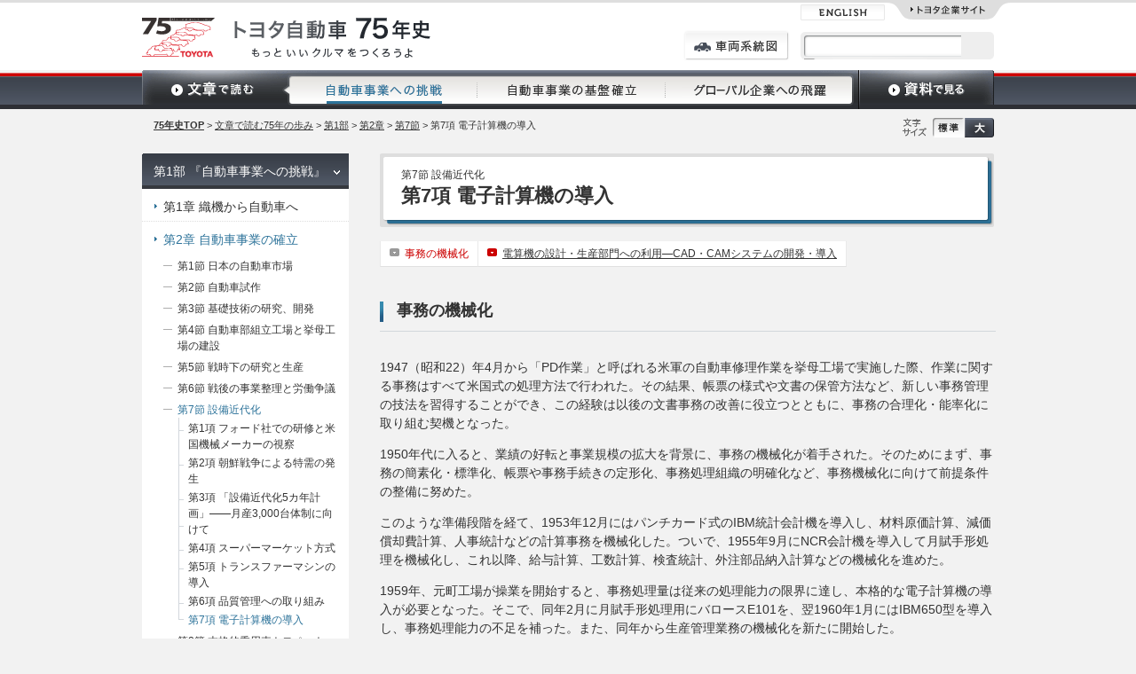

--- FILE ---
content_type: text/html
request_url: https://www.toyota.co.jp/jpn/company/history/75years/text/taking_on_the_automotive_business/chapter2/section7/item7.html
body_size: 11398
content:
<!DOCTYPE html PUBLIC "-//W3C//DTD HTML 4.01//EN" "http://www.w3.org/TR/html4/strict.dtd">
<html lang="ja">
  <head>
    <meta http-equiv="Content-Type" content="text/html; charset=UTF-8">
    <meta http-equiv="Content-Style-Type" content="text/css">
    <meta http-equiv="Content-Script-Type" content="text/javascript">
    <title>トヨタ企業サイト｜トヨタ自動車75年史｜第1部 第2章 第7節｜第7項 事務の機械化</title>
    <meta name="keywords" content="">
    <meta name="description" content="">
    <link rel="stylesheet" type="text/css" href="../../../../common/css/import.css"

      media="all">
    <link rel="stylesheet" type="text/css" href="../../../../common/css/cmn_honpen.css"

      media="all">
    <script type="text/javascript" src="https://www.toyota.co.jp/static/9812feafc58880b2cac42764b0b0dcfdbb5061178a9631"  ></script><script type="text/javascript" src="../../../../common/js/jquery.js"></script>
    <script type="text/javascript" src="../../../../common/js/jquery.cookie.js"></script>
    <script type="text/javascript" src="../../../../common/js/common.js"></script>
    <script type="text/javascript" src="../../../../common/js/scrollsmoothly.js"></script>
    <script type="text/javascript" src="../../../../common/js/jquery-ui-1.8.16.custom.min.js"></script>
    <script type="text/javascript" src="../../../../common/js/jquery.easing.compatibility.js"></script>
    <script type="text/javascript" src="../../../../common/js/jquery.scrollfollow.js"></script>
    <script type="text/javascript" src="../../../../common/js/popupcomment.js"></script>
    <script type="text/javascript" src="../../../../common/js/jquery.imagesloaded.min.js"></script>
    <script type="text/javascript" src="../../../../common/js/fontsize.js"></script>
    <script type="text/javascript" src="../../../../../../../common/js/footer.js"></script>
  </head>
  <body id="g12" class="l01_02_07_07"><!-- #BeginLibraryItem "/Library/header.lbi" -->
    <div id="header">
      <div id="hd_inner">
        <h1 id="hd_logo"><a href="../../../../index.html"><img src="../../../../common/images/head_logo_no.gif"

              alt="TOYOTA トヨタ自動車75年史　もっといいクルマをつくろうよ" class="over" height="46"

              width="327"></a></h1>
        <div id="hd_utility">
          <p class="english"><a href="http://www.toyota-global.com/company/history_of_toyota/75years/" target="_blank"><img

                src="../../../../common/images/head_btn_en_no.gif" alt="ENGLISH"

                class="over" height="18" width="95"></a></p>
          <p class="toyota"><a href="http://www.toyota.co.jp/" target="_blank"><img

                src="../../../../common/images/head_btn_toyota_no.gif" alt="トヨタ企業サイ企業サイト"

                class="over" height="22" width="142"></a></p>
          <div id="hd_links">
            <ul>
              <li class="last"><a href="../../../../vehicle_lineage/index.html"

                  target="_blank"><img src="../../../../common/images/head_btn02_no.gif"

                    alt="車両系統図" class="over" height="36" width="121"></a></li>
            </ul>
            <!-- /hd_links --></div>
          <div id="hd_search">
            <form class="cf png_bg" method="get" action="/webservice/co75/dc/search">
              <p class="searchArea"><input id="hd_search_txt" name="q" type="text"></p>
              <p class="searchBtn"><input id="hd_search_btn" src="../../../../common/images/head_search_btn01_no.gif"

                  alt="検索" class="over" onclick="void(this.form.submit());return false;"

                  type="image"></p>
            </form>
            <!--/hd_search --></div>
          <!-- /hd_utility --></div>
        <!-- /hd_inner --></div>
      <!-- /header --></div>
    <!-- #EndLibraryItem --><!-- #BeginLibraryItem "/Library/globalNavi.lbi" -->
    <div id="gNavi">
      <ul>
        <li id="gNav11"><a href="../../../index.html"><img src="../../../../common/images/gnavi02.gif"

              alt="文章で読むで読む" height="88" width="960"></a></li>
        <li id="gNav12"><a href="../../index.html"><img src="../../../../common/images/gnavi02.gif"

              alt="自動車事業への挑戦" height="88" width="960"></a></li>
        <li id="gNav13"><a href="../../../entering_the_automotive_business/index.html"><img

              src="../../../../common/images/gnavi02.gif" alt="自動車事業の基盤確立"

              height="88" width="960"></a></li>
        <li id="gNav14"><a href="../../../leaping_forward_as_a_global_corporation/index.html"><img

              src="../../../../common/images/gnavi02.gif" alt="グローバル企業への飛躍"

              height="88" width="960"></a></li>
        <li id="gNav15"><a href="../../../../data/index.html"><img src="../../../../common/images/gnavi02.gif"

              alt="資料で見る" height="88" width="960"></a></li>
      </ul>
      <!-- /gNavi --></div>
    <!-- #EndLibraryItem -->
    <div id="wrapper">
      <div id="breadcrumb_wrapper" class="clearfix">
        <ul id="breadcrumb">
          <li class="home"><a href="../../../../index.html">75年史TOP</a></li>
          <li>&nbsp;&gt;&nbsp;<a href="../../../index.html">文章で読む75年の歩み</a></li>
          <li>&nbsp;&gt;&nbsp;<a href="../../index.html">第1部</a></li>
          <li>&nbsp;&gt;&nbsp;<a href="../section1/item1.html">第2章</a></li>
          <li>&nbsp;&gt;&nbsp;<a href="./item1.html">第7節</a></li>
          <li>&nbsp;&gt;&nbsp;第7項 電子計算機の導入</li>
        </ul>
      </div>
      <div id="contents">
        <div id="main">
          <div class="section">
            <div class="h2_basic">
              <div>
                <p>第7節 設備近代化</p>
                <h2>第7項 電子計算機の導入</h2>
              </div>
              <!-- /h2_basic --></div>
            <ul class="sNavi">
              <li><a href="item7.html" class="current">事務の機械化</a></li>
              <li><a href="item7_a.html">電算機の設計・生産部門への利用―CAD・CAMシステムの開発・導入</a></li>
            </ul>
            <!-- /section --></div>
          <div id="main_contents">
            <div class="section">
              <h3 class="ttl_line">事務の機械化</h3>
              <div class="sectionSub">
                <div class="ftBox">
                  <p>1947（昭和22）年4月から「PD作業」と呼ばれる米軍の自動車修理作業を挙母工場で実施した際、作業に関する事務はすべて米国式の処理方法で行われた。その結果、帳票の様式や文書の保管方法など、新しい事務管理の技法を習得することができ、この経験は以後の文書事務の改善に役立つとともに、事務の合理化・能率化に取り組む契機となった。</p>
                  <p>1950年代に入ると、業績の好転と事業規模の拡大を背景に、事務の機械化が着手された。そのためにまず、事務の簡素化・標準化、帳票や事務手続きの定形化、事務処理組織の明確化など、事務機械化に向けて前提条件の整備に努めた。</p>
                  <p>このような準備段階を経て、1953年12月にはパンチカード式のIBM統計会計機を導入し、材料原価計算、減価償却費計算、人事統計などの計算事務を機械化した。ついで、1955年9月にNCR会計機を導入して月賦手形処理を機械化し、これ以降、給与計算、工数計算、検査統計、外注部品納入計算などの機械化を進めた。</p>
                  <p>1959年、元町工場が操業を開始すると、事務処理量は従来の処理能力の限界に達し、本格的な電子計算機の導入が必要となった。そこで、同年2月に月賦手形処理用にバロースE101を、翌1960年1月にはIBM650型を導入し、事務処理能力の不足を補った。また、同年から生産管理業務の機械化を新たに開始した。</p>
                  <p>一方、3万点を超える補給部品については、カーデックス（カード式台帳）により人手で管理していたが、1961年8月にIBM305型を導入し、補給部品の発注・出庫・在庫管理を機械化した。さらに、経営規模の拡大に伴う事務処理量の急増により、事務処理能力の不足が顕在化したため、1963年10月に大型機のIBM7074型とIBM1401型の導入を図った。</p>
                  <p>これら電算機の導入は、トヨタ自工、トヨタ自販の両社が特定の業務に適用するために進めたものであった。したがって、最も基本的な車両に関する受注から、生産、配車に至る一連の業務については、電算機による機械化は行われていなかった。</p>
                  <p>それが実現するのは、1966年11月にカローラの生産を開始した高岡工場にIBM1440型を導入してからである。組立工場でALC（Assembly Line Control、車両組立ライン生産指示システム）が機能するとともに、受注－生産－配車を旬間計画で管理するシステムが実現した。</p>
                  <p>1964年には第3世代のIBM360シリーズが登場し、トヨタ自工とトヨタ自販では、1967年以降、在来機種をIBM360/40、同/50に切り替えていった。</p>
                  <!-- /ftBox --></div>
                <!-- /sectionSub --></div>
              <!-- /section --></div>
          </div>
          <div class="section pt40">
            <ul class="sNavi">
              <li><a href="item7.html" class="current">事務の機械化</a></li>
              <li><a href="item7_a.html">電算機の設計・生産部門への利用―CAD・CAMシステムの開発・導入</a></li>
            </ul>
            <!-- /section --></div>
          <!-- /main --></div>
        <!-- #BeginLibraryItem "/Library/leftNavi.lbi" -->
        <div id="side">
          <div id="lNavi">
            <ul>
              <li><a href="../../index.html" class="lNav01">第1部 『自動車事業への挑戦』</a>
                <ul>
                  <li><a href="../../chapter1/section1/item1.html" class="lNav01_01">第1章 織機から自動車へ</a>
                    <ul>
                      <li><a href="../../chapter1/section1/item1.html" class="lNav01_01_01">第1節 豊田佐吉の発明と考え</a>
                        <ul>
                          <li><a href="../../chapter1/section1/item1.html"

                              class="lNav01_01_01_01">第1項 豊田佐吉</a></li>
                          <li><a href="../../chapter1/section1/item2.html"

                              class="lNav01_01_01_02">第2項 豊田佐吉の発明の概要</a></li>
                          <li><a href="../../chapter1/section1/item3.html"

                              class="lNav01_01_01_03">第3項 名古屋進出</a></li>
                          <li><a href="../../chapter1/section1/item4.html"

                              class="lNav01_01_01_04">第4項 ｢自働化｣の起源</a></li>
                          <li><a href="../../chapter1/section1/item5.html"

                              class="lNav01_01_01_05">第5項 「環状織機」と「環状単流原動機」の発明</a></li>
                          <li><a href="../../chapter1/section1/item6.html"

                              class="lNav01_01_01_06">第6項 蓄電装置の開発・発明への支援</a></li>
                        </ul>
                      </li>
                      <li><a href="../../chapter1/section2/item1.html" class="lNav01_01_02">第2節 豊田佐吉の事業</a>
                        <ul>
                          <li><a href="../../chapter1/section2/item1.html"

                              class="lNav01_01_02_01">第1項 豊田式織機株式会社における挫折</a></li>
                          <li><a href="../../chapter1/section2/item2.html"

                              class="lNav01_01_02_02">第2項 豊田紡織株式会社の設立</a></li>
                          <li><a href="../../chapter1/section2/item3.html"

                              class="lNav01_01_02_03">第3項 株式会社豊田紡織廠などの設立</a></li>
                        </ul>
                      </li>
                      <li><a href="../../chapter1/section3/item1.html" class="lNav01_01_03">第3節 豊田喜一郎の自動織機開発</a>
                        <ul>
                          <li><a href="../../chapter1/section3/item1.html"

                              class="lNav01_01_03_01">第1項 豊田喜一郎の豊田紡織入社</a></li>
                          <li><a href="../../chapter1/section3/item2.html"

                              class="lNav01_01_03_02">第2項 自動織機の試作</a></li>
                          <li><a href="../../chapter1/section3/item3.html"

                              class="lNav01_01_03_03">第3項 豊田紡織修繕工場での「G型自動織機」製造</a></li>
                        </ul>
                      </li>
                      <li><a href="../../chapter1/section4/item1.html" class="lNav01_01_04">第4節 豊田自動織機製作所の設立</a>
                        <ul>
                          <li><a href="../../chapter1/section4/item1.html"

                              class="lNav01_01_04_01">第1項 株式会社豊田自動織機製作所の設立</a></li>
                          <li><a href="../../chapter1/section4/item2.html"

                              class="lNav01_01_04_02">第2項 プラット社との特許権譲渡契約</a></li>
                          <li><a href="../../chapter1/section4/item3.html"

                              class="lNav01_01_04_03">第3項 綿業不況と事業の多角化・合理化</a></li>
                          <li><a href="../../chapter1/section4/item4.html"

                              class="lNav01_01_04_04">第4項 精紡機の開発と自動車の研究に着手</a></li>
                        </ul>
                      </li>
                    </ul>
                  </li>
                  <li><a href="../section1/item1.html" class="lNav01_02">第2章 自動車事業の確立</a>
                    <ul>
                      <li><a href="../section1/item1.html" class="lNav01_02_01">第1節 日本の自動車市場</a>
                        <ul>
                          <li><a href="../section1/item1.html" class="lNav01_02_01_01">第1項 関東大震災と米国車輸入の急増</a></li>
                          <li><a href="../section1/item2.html" class="lNav01_02_01_02">第2項 フォード社、ゼネラルモーターズ社の組立生産</a></li>
                          <li><a href="../section1/item3.html" class="lNav01_02_01_03">第3項 自動車国産化――快進社や白楊社の挫折</a></li>
                          <li><a href="../section1/item4.html" class="lNav01_02_01_04">第4項 中京デトロイト化構想――乗用車「アツタ号」の開発</a></li>
                        </ul>
                      </li>
                      <li><a href="../section2/item1.html" class="lNav01_02_02">第2節 自動車試作</a>
                        <ul>
                          <li><a href="../section2/item1.html" class="lNav01_02_02_01">第1項 自動車製作部門の設置</a></li>
                          <li><a href="../section2/item2.html" class="lNav01_02_02_02">第2項 試作工場､製鋼所の建設</a></li>
                          <li><a href="../section2/item3.html" class="lNav01_02_02_03">第3項 A型エンジンとA1型乗用車の試作</a></li>
                          <li><a href="../section2/item4.html" class="lNav01_02_02_04">第4項 G1型トラック</a></li>
                          <li><a href="../section2/item5.html" class="lNav01_02_02_05">第5項 販売組織の確立</a></li>
                          <li><a href="../section2/item6.html" class="lNav01_02_02_06">第6項 AA型乗用車とGA型トラックの発表</a></li>
                          <li><a href="../section2/item7.html" class="lNav01_02_02_07">第7項 「自動車製造事業法」の許可会社に指定</a></li>
                        </ul>
                      </li>
                      <li><a href="../section3/item1.html" class="lNav01_02_03">第3節 基礎技術の研究、開発</a>
                        <ul>
                          <li><a href="../section3/item1.html" class="lNav01_02_03_01">第1項 研究所の設立</a></li>
                          <li><a href="../section3/item2.html" class="lNav01_02_03_02">第2項 鋳造技術の研究</a></li>
                          <li><a href="../section3/item3.html" class="lNav01_02_03_03">第3項 特殊鋼の研究・開発と鍛造技術の研究</a></li>
                          <li><a href="../section3/item4.html" class="lNav01_02_03_04">第4項 機械加工法、工作機械の研究・開発</a></li>
                          <li><a href="../section3/item5.html" class="lNav01_02_03_05">第5項 電装品の研究・開発</a></li>
                          <li><a href="../section3/item6.html" class="lNav01_02_03_06">第6項 ゴム部品の研究・開発</a></li>
                        </ul>
                      </li>
                      <li><a href="../section4/item1.html" class="lNav01_02_04">第4節 自動車部組立工場と挙母工場の建設</a>
                        <ul>
                          <li><a href="../section4/item1.html" class="lNav01_02_04_01">第1項 自動車部組立工場の建設―段階的な生産能力の拡大</a></li>
                          <li><a href="../section4/item2.html" class="lNav01_02_04_02">第2項 挙母工場の用地選定と建設計画</a></li>
                          <li><a href="../section4/item3.html" class="lNav01_02_04_03">第3項 トヨタ自動車工業株式会社の設立と挙母工場の建設</a></li>
                          <li><a href="../section4/item4.html" class="lNav01_02_04_04">第4項 挙母工場の概要</a></li>
                          <li><a href="../section4/item5.html" class="lNav01_02_04_05">第5項 「ジャスト・イン・タイム」の起源</a></li>
                          <li><a href="../section4/item6.html" class="lNav01_02_04_06">第6項 「号口管理」を採用</a></li>
                          <li><a href="../section4/item7.html" class="lNav01_02_04_07">第7項 車両品質の改良・改善</a></li>
                          <li><a href="../section4/item8.html" class="lNav01_02_04_08">第8項 B型エンジン、GB型トラックの開発</a></li>
                          <li><a href="../section4/item9.html" class="lNav01_02_04_09">第9項 メートル法の導入</a></li>
                        </ul>
                      </li>
                      <li><a href="../section5/item1.html" class="lNav01_02_05">第5節 戦時下の研究と生産</a>
                        <ul>
                          <li><a href="../section5/item1.html" class="lNav01_02_05_01">第1項 蓄電池研究所、豊田理化学研究所の設置</a></li>
                          <li><a href="../section5/item2.html" class="lNav01_02_05_02">第2項 ディーゼル・エンジンの研究</a></li>
                          <li><a href="../section5/item3.html" class="lNav01_02_05_03">第3項 代用燃料の研究</a></li>
                          <li><a href="../section5/item4.html" class="lNav01_02_05_04">第4項 鍛造加工技術の研究</a></li>
                          <li><a href="../section5/item5.html" class="lNav01_02_05_05">第5項 代用鋼の研究</a></li>
                          <li><a href="../section5/item6.html" class="lNav01_02_05_06">第6項 トラック生産と鋼材不足</a></li>
                          <li><a href="../section5/item7.html" class="lNav01_02_05_07">第7項 外地における生産</a></li>
                          <li><a href="../section5/item8.html" class="lNav01_02_05_08">第8項 各種自動車の試作</a></li>
                          <li><a href="../section5/item9.html" class="lNav01_02_05_09">第9項 航空機の開発と製作</a></li>
                          <li><a href="../section5/item10.html" class="lNav01_02_05_10">第10項 統制経済下の自動車業界</a></li>
                          <li><a href="../section5/item11.html" class="lNav01_02_05_11">第11項 企業の分離・統合</a></li>
                        </ul>
                      </li>
                      <li><a href="../section6/item1.html" class="lNav01_02_06">第6節 戦後の事業整理と労働争議</a>
                        <ul>
                          <li><a href="../section6/item1.html" class="lNav01_02_06_01">第1項 新規事業の模索</a></li>
                          <li><a href="../section6/item2.html" class="lNav01_02_06_02">第2項 会社再建</a></li>
                          <li><a href="../section6/item3.html" class="lNav01_02_06_03">第3項 民需転換と戦後改革への対応</a></li>
                          <li><a href="../section6/item4.html" class="lNav01_02_06_04">第4項 企業再建整備に伴う新会社3社の分離独立</a></li>
                          <li><a href="../section6/item5.html" class="lNav01_02_06_05">第5項 米軍用車修理事業と小型車開発</a></li>
                          <li><a href="../section6/item6.html" class="lNav01_02_06_06">第6項 労働争議と喜一郎社長の辞任</a></li>
                        </ul>
                      </li>
                      <li><a href="item1.html" class="lNav01_02_05">第7節 設備近代化</a>
                        <ul>
                          <li><a href="item1.html" class="lNav01_02_07_01">第1項 フォード社での研修と米国機械メーカーの視察</a></li>
                          <li><a href="item2.html" class="lNav01_02_07_02">第2項 朝鮮戦争による特需の発生</a></li>
                          <li><a href="item3.html" class="lNav01_02_07_03">第3項 「設備近代化5カ年計画」――月産3,000台体制に向けて</a></li>
                          <li><a href="item4.html" class="lNav01_02_07_04">第4項 スーパーマーケット方式</a></li>
                          <li><a href="item5.html" class="lNav01_02_07_05">第5項 トランスファーマシンの導入</a></li>
                          <li><a href="item6.html" class="lNav01_02_07_06">第6項 品質管理への取り組み</a></li>
                          <li><a href="item7.html" class="lNav01_02_07_07">第7項 電子計算機の導入</a></li>
                        </ul>
                      </li>
                      <li><a href="../section8/item1.html" class="lNav01_02_08">第8節 本格的乗用車トヨペット・クラウンの登場</a>
                        <ul>
                          <li><a href="../section8/item1.html" class="lNav01_02_08_01">第1項 S型エンジン搭載の小型車開発</a></li>
                          <li><a href="../section8/item2.html" class="lNav01_02_08_02">第2項 大型トラック、全輪駆動車、ディーゼル・エンジンの開発</a></li>
                          <li><a href="../section8/item3.html" class="lNav01_02_08_03">第3項 本格的乗用車トヨペット・クラウンの開発</a></li>
                          <li><a href="../section8/item4.html" class="lNav01_02_08_04">第4項 トヨペット・クラウンの特徴</a></li>
                          <li><a href="../section8/item5.html" class="lNav01_02_08_05">第4項 自動車市場の変化</a></li>
                        </ul>
                      </li>
                      <li><a href="../section9/item1.html" class="lNav01_02_09">第9節 量産量販に向けての準備</a>
                        <ul>
                          <li><a href="../section9/item1.html" class="lNav01_02_09_01">第1項 販売体制の拡充</a></li>
                          <li><a href="../section9/item2.html" class="lNav01_02_09_02">第2項 自動車輸出とAPA特需</a></li>
                          <li><a href="../section9/item3.html" class="lNav01_02_09_03">第3項 中南米諸国への進出</a></li>
                          <li><a href="../section9/item4.html" class="lNav01_02_09_04">第4項 アジア諸国への進出</a></li>
                          <li><a href="../section9/item5.html" class="lNav01_02_09_05">第5項 米国への進出</a></li>
                          <li><a href="../section9/item6.html" class="lNav01_02_09_06">第6項 生産能力の増強、月産1万台を目指して</a></li>
                          <li><a href="../section9/item7.html" class="lNav01_02_09_07">第7項 トヨタ・テクニカルセンターの設置</a></li>
                        </ul>
                      </li>
                    </ul>
                  </li>
                </ul>
              </li>
              <li><a href="../../../entering_the_automotive_business/index.html"

                  class="lNav02">第2部 『自動車事業の基盤確立』</a>
                <ul>
                  <li><a href="../../../entering_the_automotive_business/chapter1/section1/item1.html"

                      class="lNav02_01">第1章 量産体制の確立と相次ぐ新型車の開発</a>
                    <ul>
                      <li><a href="../../../entering_the_automotive_business/chapter1/section1/item1.html"

                          class="lNav02_01_01">第1節 元町工場の建設とTQCの導入</a>
                        <ul>
                          <li><a href="../../../entering_the_automotive_business/chapter1/section1/item1.html"

                              class="lNav02_01_01_01">第1項 乗用車専門工場―元町工場の建設</a></li>
                          <li><a href="../../../entering_the_automotive_business/chapter1/section1/item2.html"

                              class="lNav02_01_01_02">第2項 新型コロナPT20型の生産、販売</a></li>
                          <li><a href="../../../entering_the_automotive_business/chapter1/section1/item3.html"

                              class="lNav02_01_01_03">第3項 大衆乗用車パブリカと新型クラウンRS40型の生産、販売</a></li>
                          <li><a href="../../../entering_the_automotive_business/chapter1/section1/item4.html"

                              class="lNav02_01_01_04">第4項 新型コロナRT40型の生産、販売</a></li>
                          <li><a href="../../../entering_the_automotive_business/chapter1/section1/item5.html"

                              class="lNav02_01_01_05">第5項 TQCの導入</a></li>
                          <li><a href="../../../entering_the_automotive_business/chapter1/section1/item6.html"

                              class="lNav02_01_01_06">第6項 会社方針の明文化</a></li>
                          <li><a href="../../../entering_the_automotive_business/chapter1/section1/item7.html"

                              class="lNav02_01_01_07">第7項 デミング賞受賞</a></li>
                        </ul>
                      </li>
                      <li><a href="../../../entering_the_automotive_business/chapter1/section2/item1.html"

                          class="lNav02_01_02">第2節 モータリゼーションと貿易・資本の自由化</a>
                        <ul>
                          <li><a href="../../../entering_the_automotive_business/chapter1/section2/item1.html"

                              class="lNav02_01_02_01">第1項 高度成長とモータリゼーション</a></li>
                          <li><a href="../../../entering_the_automotive_business/chapter1/section2/item2.html"

                              class="lNav02_01_02_02">第2項 自動車輸入の自由化</a></li>
                          <li><a href="../../../entering_the_automotive_business/chapter1/section2/item3.html"

                              class="lNav02_01_02_03">第3項 資本の自由化と自動車業界再編</a></li>
                          <li><a href="../../../entering_the_automotive_business/chapter1/section2/item4.html"

                              class="lNav02_01_02_04">第4項 日野自動車との提携</a></li>
                          <li><a href="../../../entering_the_automotive_business/chapter1/section2/item5.html"

                              class="lNav02_01_02_05">第5項 ダイハツとの提携</a></li>
                        </ul>
                      </li>
                      <li><a href="../../../entering_the_automotive_business/chapter1/section3/item1.html"

                          class="lNav02_01_03">第3節 新型車の開発・販売―フルライン体制の推進</a>
                        <ul>
                          <li><a href="../../../entering_the_automotive_business/chapter1/section3/item1.html"

                              class="lNav02_01_03_01">第1項 カローラ</a></li>
                          <li><a href="../../../entering_the_automotive_business/chapter1/section3/item2.html"

                              class="lNav02_01_03_02">第2項 スポーツカーの開発</a></li>
                          <li><a href="../../../entering_the_automotive_business/chapter1/section3/item3.html"

                              class="lNav02_01_03_03">第3項 スプリンターとマークⅡなど</a></li>
                          <li><a href="../../../entering_the_automotive_business/chapter1/section3/item4.html"

                              class="lNav02_01_03_04">第4項 セリカとカリーナ</a></li>
                          <li><a href="../../../entering_the_automotive_business/chapter1/section3/item5.html"

                              class="lNav02_01_03_05">第5項 新型トラックの開発</a></li>
                        </ul>
                      </li>
                      <li><a href="../../../entering_the_automotive_business/chapter1/section4/item1.html"

                          class="lNav02_01_04">第4節 工場の新増設</a>
                        <ul>
                          <li><a href="../../../entering_the_automotive_business/chapter1/section4/item1.html"

                              class="lNav02_01_04_01">第1項 月産5万台へ―元町工場の拡充と上郷工場の建設</a></li>
                          <li><a href="../../../entering_the_automotive_business/chapter1/section4/item2.html"

                              class="lNav02_01_04_02">第2項 月産10万台を目指して</a></li>
                          <li><a href="../../../entering_the_automotive_business/chapter1/section4/item3.html"

                              class="lNav02_01_04_03">第3項 年産200万台体制へ―堤工場の建設と既存工場の拡充</a></li>
                          <li><a href="../../../entering_the_automotive_business/chapter1/section4/item4.html"

                              class="lNav02_01_04_04">第4項 トヨタ生産方式の構築と展開</a></li>
                        </ul>
                      </li>
                      <li><a href="../../../entering_the_automotive_business/chapter1/section5/item1.html"

                          class="lNav02_01_05">第5節 国内販売体制の拡充と海外市場の開拓</a>
                        <ul>
                          <li><a href="../../../entering_the_automotive_business/chapter1/section5/item1.html"

                              class="lNav02_01_05_01">第1項 パブリカ店（のちのカローラ店）の設立</a></li>
                          <li><a href="../../../entering_the_automotive_business/chapter1/section5/item2.html"

                              class="lNav02_01_05_02">第2項 トヨタオ－ト店の設立</a></li>
                          <li><a href="../../../entering_the_automotive_business/chapter1/section5/item3.html"

                              class="lNav02_01_05_03">第3項 ノックダウン輸出の進展</a></li>
                          <li><a href="../../../entering_the_automotive_business/chapter1/section5/item4.html"

                              class="lNav02_01_05_04">第4項 完成車輸出</a></li>
                          <li><a href="../../../entering_the_automotive_business/chapter1/section5/item5.html"

                              class="lNav02_01_05_05">第5項 米国への輸出</a></li>
                        </ul>
                      </li>
                    </ul>
                  </li>
                  <li><a href="../../../entering_the_automotive_business/chapter2/section1/item1.html"

                      class="lNav02_02">第2章 社会的要請への対応</a>
                    <ul>
                      <li><a href="../../../entering_the_automotive_business/chapter2/section1/item1.html"

                          class="lNav02_02_01">第1節 リコール問題への対応</a>
                        <ul>
                          <li><a href="../../../entering_the_automotive_business/chapter2/section1/item1.html"

                              class="lNav02_02_01_01">第1項 リコール問題の発生</a></li>
                          <li><a href="../../../entering_the_automotive_business/chapter2/section1/item2.html"

                              class="lNav02_02_01_02">第2項 迅速な取り組み</a></li>
                          <li><a href="../../../entering_the_automotive_business/chapter2/section1/item3.html"

                              class="lNav02_02_01_03">第3項 品質向上への新たな取り組み</a></li>
                          <li><a href="../../../entering_the_automotive_business/chapter2/section1/item4.html"

                              class="lNav02_02_01_04">第4項 トヨタ品質管理賞の制定</a></li>
                        </ul>
                      </li>
                      <li><a href="../../../entering_the_automotive_business/chapter2/section2/item1.html"

                          class="lNav02_02_02">第2節 交通事故増加への対応</a>
                        <ul>
                          <li><a href="../../../entering_the_automotive_business/chapter2/section2/item1.html"

                              class="lNav02_02_02_01">第1項 交通問題とトヨタ交通環境委員会の活動</a></li>
                          <li><a href="../../../entering_the_automotive_business/chapter2/section2/item2.html"

                              class="lNav02_02_02_02">第2項 国内外における車両安全基準の強化</a></li>
                          <li><a href="../../../entering_the_automotive_business/chapter2/section2/item3.html"

                              class="lNav02_02_02_03">第3項 車両安全技術の開発・実施</a></li>
                          <li><a href="../../../entering_the_automotive_business/chapter2/section2/item4.html"

                              class="lNav02_02_02_04">第4項 トヨタESVの開発</a></li>
                          <li><a href="../../../entering_the_automotive_business/chapter2/section2/item5.html"

                              class="lNav02_02_02_05">第5項 自動車総合管制技術の研究・開発</a></li>
                          <li><a href="../../../entering_the_automotive_business/chapter2/section2/item6.html"

                              class="lNav02_02_02_06">第6項 トヨタ自動車に従事する者へ</a></li>
                        </ul>
                      </li>
                      <li><a href="../../../entering_the_automotive_business/chapter2/section3/item1.html"

                          class="lNav02_02_03">第3節 排出ガス規制への対応</a>
                        <ul>
                          <li><a href="../../../entering_the_automotive_business/chapter2/section3/item1.html"

                              class="lNav02_02_03_01">第1項 排出ガス問題の発生</a></li>
                          <li><a href="../../../entering_the_automotive_business/chapter2/section3/item2.html"

                              class="lNav02_02_03_02">第2項 排出ガス低減への取り組み</a></li>
                          <li><a href="../../../entering_the_automotive_business/chapter2/section3/item3.html"

                              class="lNav02_02_03_03">第3項 排出ガス規制の強化</a></li>
                          <li><a href="../../../entering_the_automotive_business/chapter2/section3/item4.html"

                              class="lNav02_02_03_04">第4項 あらゆる可能性の追求</a></li>
                          <li><a href="../../../entering_the_automotive_business/chapter2/section3/item5.html"

                              class="lNav02_02_03_05">第5項 1975年度規制への対応と1976年度規制の2年延期</a></li>
                          <li><a href="../../../entering_the_automotive_business/chapter2/section3/item6.html"

                              class="lNav02_02_03_06">第6項 1978年度規制対応とその波及効果</a></li>
                        </ul>
                      </li>
                      <li><a href="../../../entering_the_automotive_business/chapter2/section4/item1.html"

                          class="lNav02_02_04">第4節 石油危機への対応</a>
                        <ul>
                          <li><a href="../../../entering_the_automotive_business/chapter2/section4/item1.html"

                              class="lNav02_02_04_01">第1項 第1次石油危機への対応</a></li>
                          <li><a href="../../../entering_the_automotive_business/chapter2/section4/item2.html"

                              class="lNav02_02_04_02">第2項 省資源･省エネルギー活動など</a></li>
                          <li><a href="../../../entering_the_automotive_business/chapter2/section4/item3.html"

                              class="lNav02_02_04_03">第3項 企業体質改善と第2次石油危機</a></li>
                          <li><a href="../../../entering_the_automotive_business/chapter2/section4/item4.html"

                              class="lNav02_02_04_04">第4項 低燃費技術の開発</a></li>
                          <li><a href="../../../entering_the_automotive_business/chapter2/section4/item5.html"

                              class="lNav02_02_04_05">第5項 FF車の開発</a></li>
                          <li><a href="../../../entering_the_automotive_business/chapter2/section4/item6.html"

                              class="lNav02_02_04_06">第6項 レーザーエンジンの開発</a></li>
                        </ul>
                      </li>
                      <li><a href="../../../entering_the_automotive_business/chapter2/section5/item1.html"

                          class="lNav02_02_05">第5節 生産体制と販売体制の強化</a>
                        <ul>
                          <li><a href="../../../entering_the_automotive_business/chapter2/section5/item1.html"

                              class="lNav02_02_05_01">第1項 FF車生産設備の拡充</a></li>
                          <li><a href="../../../entering_the_automotive_business/chapter2/section5/item2.html"

                              class="lNav02_02_05_02">第2項 田原工場の建設</a></li>
                          <li><a href="../../../entering_the_automotive_business/chapter2/section5/item3.html"

                              class="lNav02_02_05_03">第3項 国内販売体制の強化</a></li>
                          <li><a href="../../../entering_the_automotive_business/chapter2/section5/item4.html"

                              class="lNav02_02_05_04">第4項 米国における販売体制の拡充</a></li>
                          <li><a href="../../../entering_the_automotive_business/chapter2/section5/item5.html"

                              class="lNav02_02_05_05">第5項 ヨーロッパと中近東の販売網強化</a></li>
                          <li><a href="../../../entering_the_automotive_business/chapter2/section5/item6.html"

                              class="lNav02_02_05_06">第6項 現地組立体制の強化</a></li>
                        </ul>
                      </li>
                    </ul>
                  </li>
                </ul>
              </li>
              <li><a href="../../../leaping_forward_as_a_global_corporation/index.html"

                  class="lNav03">第3部 『グローバル企業への飛躍』</a>
                <ul>
                  <li><a href="../../../leaping_forward_as_a_global_corporation/chapter1/section1/item1.html"

                      class="lNav03_01">第1章 新生トヨタ自動車の発足と初の本格的海外生産</a>
                    <ul>
                      <li><a href="../../../leaping_forward_as_a_global_corporation/chapter1/section1/item1.html"

                          class="lNav03_01_01">第1節 対米乗用車輸出の自主規制</a>
                        <ul>
                          <li><a href="../../../leaping_forward_as_a_global_corporation/chapter1/section1/item1.html"

                              class="lNav03_01_01_01">第1項 輸出自主規制の日米合意</a></li>
                          <li><a href="../../../leaping_forward_as_a_global_corporation/chapter1/section1/item2.html"

                              class="lNav03_01_01_02">第2項 カナダ、ECに波及</a></li>
                          <li><a href="../../../leaping_forward_as_a_global_corporation/chapter1/section1/item3.html"

                              class="lNav03_01_01_03">第3項 自主規制下での米国販売体制の強化</a></li>
                        </ul>
                      </li>
                      <li><a href="../../../leaping_forward_as_a_global_corporation/chapter1/section2/item1.html"

                          class="lNav03_01_02">第2節 工販合併―トヨタ自動車の発足</a>
                        <ul>
                          <li><a href="../../../leaping_forward_as_a_global_corporation/chapter1/section2/item1.html"

                              class="lNav03_01_02_01">第1項 合併決断へ</a></li>
                          <li><a href="../../../leaping_forward_as_a_global_corporation/chapter1/section2/item2.html"

                              class="lNav03_01_02_02">第2項 新生トヨタ自動車の誕生</a></li>
                          <li><a href="../../../leaping_forward_as_a_global_corporation/chapter1/section2/item3.html"

                              class="lNav03_01_02_03">第3項 国内販売200万台への挑戦</a></li>
                          <li><a href="../../../leaping_forward_as_a_global_corporation/chapter1/section2/item4.html"

                              class="lNav03_01_02_04">第4項 QC活動のさらなる推進</a></li>
                          <li><a href="../../../leaping_forward_as_a_global_corporation/chapter1/section2/item5.html"

                              class="lNav03_01_02_05">第5項 物流の効率化</a></li>
                        </ul>
                      </li>
                      <li><a href="../../../leaping_forward_as_a_global_corporation/chapter1/section3/item1.html"

                          class="lNav03_01_03">第3節 北米で現地生産をスタート</a>
                        <ul>
                          <li><a href="../../../leaping_forward_as_a_global_corporation/chapter1/section3/item1.html"

                              class="lNav03_01_03_01">第1項 フォード・モーター社との提携交渉</a></li>
                          <li><a href="../../../leaping_forward_as_a_global_corporation/chapter1/section3/item2.html"

                              class="lNav03_01_03_02">第2項 GM社との合弁</a></li>
                          <li><a href="../../../leaping_forward_as_a_global_corporation/chapter1/section3/item3.html"

                              class="lNav03_01_03_03">第3項 北米へ単独進出―TMMとTMMCの設立</a></li>
                          <li><a href="../../../leaping_forward_as_a_global_corporation/chapter1/section3/item4.html"

                              class="lNav03_01_03_04">第4項 現地に根づく工場運営</a></li>
                        </ul>
                      </li>
                      <li><a href="../../../leaping_forward_as_a_global_corporation/chapter1/section4/item1.html"

                          class="lNav03_01_04">第4節 世界各地で充実する海外事業</a>
                        <ul>
                          <li><a href="../../../leaping_forward_as_a_global_corporation/chapter1/section4/item1.html"

                              class="lNav03_01_04_01">第1項 台湾</a></li>
                          <li><a href="../../../leaping_forward_as_a_global_corporation/chapter1/section4/item2.html"

                              class="lNav03_01_04_02">第2項 オーストラリア</a></li>
                          <li><a href="../../../leaping_forward_as_a_global_corporation/chapter1/section4/item3.html"

                              class="lNav03_01_04_03">第3項 東南アジア・西アジア</a></li>
                          <li><a href="../../../leaping_forward_as_a_global_corporation/chapter1/section4/item4.html"

                              class="lNav03_01_04_04">第4項 欧州</a></li>
                          <li><a href="../../../leaping_forward_as_a_global_corporation/chapter1/section4/item5.html"

                              class="lNav03_01_04_05">第5項 中国</a></li>
                          <li><a href="../../../leaping_forward_as_a_global_corporation/chapter1/section4/item6.html"

                              class="lNav03_01_04_06">第6項 中南米・中近東・アフリカ地域</a></li>
                        </ul>
                      </li>
                      <li><a href="../../../leaping_forward_as_a_global_corporation/chapter1/section5/item1.html"

                          class="lNav03_01_05">第5節 日米通商問題の新展開</a>
                        <ul>
                          <li><a href="../../../leaping_forward_as_a_global_corporation/chapter1/section5/item1.html"

                              class="lNav03_01_05_01">第1項 輸入拡大を柱とする「国際協調プログラム」</a></li>
                          <li><a href="../../../leaping_forward_as_a_global_corporation/chapter1/section5/item2.html"

                              class="lNav03_01_05_02">第2項 日米構造協議―深刻化する日米自動車摩擦</a></li>
                          <li><a href="../../../leaping_forward_as_a_global_corporation/chapter1/section5/item3.html"

                              class="lNav03_01_05_03">第3項 日米包括協議と「新国際ビジネスプラン」</a></li>
                        </ul>
                      </li>
                    </ul>
                  </li>
                  <li><a href="../../../leaping_forward_as_a_global_corporation/chapter2/section1/item1.html"

                      class="lNav03_02">第2章 伸長する国内経済と経営基盤の強化</a>
                    <ul>
                      <li><a href="../../../leaping_forward_as_a_global_corporation/chapter2/section1/item1.html"

                          class="lNav03_02_01">第1節 多様な車種開発と国内販売の拡充</a>
                        <ul>
                          <li><a href="../../../leaping_forward_as_a_global_corporation/chapter2/section1/item1.html"

                              class="lNav03_02_01_01">第1項 市場の成熟化・多様化</a></li>
                          <li><a href="../../../leaping_forward_as_a_global_corporation/chapter2/section1/item2.html"

                              class="lNav03_02_01_02">第2項 新技術とR&amp;D拠点の充実</a></li>
                          <li><a href="../../../leaping_forward_as_a_global_corporation/chapter2/section1/item3.html"

                              class="lNav03_02_01_03">第3項 生産体制の拡充と多種少量生産への対応</a></li>
                          <li><a href="../../../leaping_forward_as_a_global_corporation/chapter2/section1/item4.html"

                              class="lNav03_02_01_04">第4項 200万台体制への挑戦</a></li>
                        </ul>
                      </li>
                      <li><a href="../../../leaping_forward_as_a_global_corporation/chapter2/section2/item1.html"

                          class="lNav03_02_02">第2節 創立50周年と円高への対応</a>
                        <ul>
                          <li><a href="../../../leaping_forward_as_a_global_corporation/chapter2/section2/item1.html"

                              class="lNav03_02_02_01">第1項 急激な円高の進行</a></li>
                          <li><a href="../../../leaping_forward_as_a_global_corporation/chapter2/section2/item2.html"

                              class="lNav03_02_02_02">第2項 徹底した原価低減活動</a></li>
                          <li><a href="../../../leaping_forward_as_a_global_corporation/chapter2/section2/item3.html"

                              class="lNav03_02_02_03">第3項 組織・人事制度の改革</a></li>
                        </ul>
                      </li>
                      <li><a href="../../../leaping_forward_as_a_global_corporation/chapter2/section3/item1.html"

                          class="lNav03_02_03">第3節 国内市場の急伸長とレクサスの開発</a>
                        <ul>
                          <li><a href="../../../leaping_forward_as_a_global_corporation/chapter2/section3/item1.html"

                              class="lNav03_02_03_01">第1項 国内販売250万台を達成</a></li>
                          <li><a href="../../../leaping_forward_as_a_global_corporation/chapter2/section3/item2.html"

                              class="lNav03_02_03_02">第2項 「お客様第一」の再徹底</a></li>
                          <li><a href="../../../leaping_forward_as_a_global_corporation/chapter2/section3/item3.html"

                              class="lNav03_02_03_03">第3項 九州・北海道・東北への工場進出</a></li>
                          <li><a href="../../../leaping_forward_as_a_global_corporation/chapter2/section3/item4.html"

                              class="lNav03_02_03_04">第4項 新車開発の効率化・体制強化</a></li>
                          <li><a href="../../../leaping_forward_as_a_global_corporation/chapter2/section3/item5.html"

                              class="lNav03_02_03_05">第5項 レクサスの開発</a></li>
                        </ul>
                      </li>
                      <li><a href="../../../leaping_forward_as_a_global_corporation/chapter2/section4/item1.html"

                          class="lNav03_02_04">第4節 新規事業への取り組み</a>
                        <ul>
                          <li><a href="../../../leaping_forward_as_a_global_corporation/chapter2/section4/item1.html"

                              class="lNav03_02_04_01">第1項 新規事業開発の試み</a></li>
                          <li><a href="../../../leaping_forward_as_a_global_corporation/chapter2/section4/item2.html"

                              class="lNav03_02_04_02">第2項 住宅事業への取り組み</a></li>
                          <li><a href="../../../leaping_forward_as_a_global_corporation/chapter2/section4/item3.html"

                              class="lNav03_02_04_03">第3項 通信事業への参入</a></li>
                          <li><a href="../../../leaping_forward_as_a_global_corporation/chapter2/section4/item4.html"

                              class="lNav03_02_04_04">第4項 マリン事業・エアロ事業への取り組み</a></li>
                          <li><a href="../../../leaping_forward_as_a_global_corporation/chapter2/section4/item5.html"

                              class="lNav03_02_04_05">第5項 バイオ・緑化事業への取り組み</a></li>
                        </ul>
                      </li>
                    </ul>
                  </li>
                  <li><a href="../../../leaping_forward_as_a_global_corporation/chapter3/section1/item1.html"

                      class="lNav03_03">第3章 新経営理念のもとで</a>
                    <ul>
                      <li><a href="../../../leaping_forward_as_a_global_corporation/chapter3/section1/item1.html"

                          class="lNav03_03_01">第1節 バブル崩壊後の日本経済・国内市場</a>
                        <ul>
                          <li><a href="../../../leaping_forward_as_a_global_corporation/chapter3/section1/item1.html"

                              class="lNav03_03_01_01">第1項 バブル崩壊後の国内経済</a></li>
                          <li><a href="../../../leaping_forward_as_a_global_corporation/chapter3/section1/item2.html"

                              class="lNav03_03_01_02">第2項 RV・コンパクトカーの快走</a></li>
                          <li><a href="../../../leaping_forward_as_a_global_corporation/chapter3/section1/item3.html"

                              class="lNav03_03_01_03">第3項 経済界のリーダー役に</a></li>
                        </ul>
                      </li>
                      <li><a href="../../../leaping_forward_as_a_global_corporation/chapter3/section2/item1.html"

                          class="lNav03_03_02">第2節 環境・安全問題への対応</a>
                        <ul>
                          <li><a href="../../../leaping_forward_as_a_global_corporation/chapter3/section2/item1.html"

                              class="lNav03_03_02_01">第1項 環境問題への全社取り組み</a></li>
                          <li><a href="../../../leaping_forward_as_a_global_corporation/chapter3/section2/item2.html"

                              class="lNav03_03_02_02">第2項 温室効果ガスの削減と環境負荷物質対策</a></li>
                          <li><a href="../../../leaping_forward_as_a_global_corporation/chapter3/section2/item3.html"

                              class="lNav03_03_02_03">第3項 限りある資源を有効活用</a></li>
                          <li><a href="../../../leaping_forward_as_a_global_corporation/chapter3/section2/item4.html"

                              class="lNav03_03_02_04">第4項 車両安全への取り組み</a></li>
                        </ul>
                      </li>
                      <li><a href="../../../leaping_forward_as_a_global_corporation/chapter3/section3/item1.html"

                          class="lNav03_03_03">第3節 「第2の創業」―社内改革の推進</a>
                        <ul>
                          <li><a href="../../../leaping_forward_as_a_global_corporation/chapter3/section3/item1.html"

                              class="lNav03_03_03_01">第1項 「トヨタ基本理念」を制定</a></li>
                          <li><a href="../../../leaping_forward_as_a_global_corporation/chapter3/section3/item2.html"

                              class="lNav03_03_03_02">第2項 「第2の創業」に向けて</a></li>
                          <li><a href="../../../leaping_forward_as_a_global_corporation/chapter3/section3/item3.html"

                              class="lNav03_03_03_03">第3項 改革運動の展開</a></li>
                        </ul>
                      </li>
                    </ul>
                  </li>
                  <li><a href="../../../leaping_forward_as_a_global_corporation/chapter4/section1/item1.html"

                      class="lNav03_04">第4章 グローバリゼーションの急拡大</a>
                    <ul>
                      <li><a href="../../../leaping_forward_as_a_global_corporation/chapter4/section1/item1.html"

                          class="lNav03_04_01">第1節 北米市場でのプレゼンスの高まり</a>
                        <ul>
                          <li><a href="../../../leaping_forward_as_a_global_corporation/chapter4/section1/item1.html"

                              class="lNav03_04_01_01">第1項 北米市場の拡大</a></li>
                          <li><a href="../../../leaping_forward_as_a_global_corporation/chapter4/section1/item2.html"

                              class="lNav03_04_01_02">第2項 ラインアップの拡充</a></li>
                          <li><a href="../../../leaping_forward_as_a_global_corporation/chapter4/section1/item3.html"

                              class="lNav03_04_01_03">第3項 生産拠点の拡大</a></li>
                          <li><a href="../../../leaping_forward_as_a_global_corporation/chapter4/section1/item4.html"

                              class="lNav03_04_01_04">第4項 現地化の進展</a></li>
                        </ul>
                      </li>
                      <li><a href="../../../leaping_forward_as_a_global_corporation/chapter4/section2/item1.html"

                          class="lNav03_04_02">第2節 欧州事業の自立化</a>
                        <ul>
                          <li><a href="../../../leaping_forward_as_a_global_corporation/chapter4/section2/item1.html"

                              class="lNav03_04_02_01">第1項 市場の停滞と販売強化策の推進</a></li>
                          <li><a href="../../../leaping_forward_as_a_global_corporation/chapter4/section2/item2.html"

                              class="lNav03_04_02_02">第2項 ヨーロッパテイストの商品投入</a></li>
                          <li><a href="../../../leaping_forward_as_a_global_corporation/chapter4/section2/item3.html"

                              class="lNav03_04_02_03">第3項 生産拠点の拡大</a></li>
                          <li><a href="../../../leaping_forward_as_a_global_corporation/chapter4/section2/item4.html"

                              class="lNav03_04_02_04">第4項 統括体制と現地化</a></li>
                        </ul>
                      </li>
                      <li><a href="../../../leaping_forward_as_a_global_corporation/chapter4/section3/item1.html"

                          class="lNav03_04_03">第3節 アジア市場の広がりとオセアニア地域</a>
                        <ul>
                          <li><a href="../../../leaping_forward_as_a_global_corporation/chapter4/section3/item1.html"

                              class="lNav03_04_03_01">第1項 停滞から成長へ</a></li>
                          <li><a href="../../../leaping_forward_as_a_global_corporation/chapter4/section3/item2.html"

                              class="lNav03_04_03_02">第2項 生産拠点の拡大</a></li>
                          <li><a href="../../../leaping_forward_as_a_global_corporation/chapter4/section3/item3.html"

                              class="lNav03_04_03_03">第3項 域内支援体制の促進</a></li>
                        </ul>
                      </li>
                      <li><a href="../../../leaping_forward_as_a_global_corporation/chapter4/section4/item1.html"

                          class="lNav03_04_04">第4節 中国地域への合弁進出</a>
                        <ul>
                          <li><a href="../../../leaping_forward_as_a_global_corporation/chapter4/section4/item1.html"

                              class="lNav03_04_04_01">第1項 生産拠点の拡大</a></li>
                          <li><a href="../../../leaping_forward_as_a_global_corporation/chapter4/section4/item2.html"

                              class="lNav03_04_04_02">第2項 自動車生産の急増に対応</a></li>
                        </ul>
                      </li>
                      <li><a href="../../../leaping_forward_as_a_global_corporation/chapter4/section5/item1.html"

                          class="lNav03_04_05">第5節 中南米・アフリカ・中近東地域</a>
                        <ul>
                          <li><a href="../../../leaping_forward_as_a_global_corporation/chapter4/section5/item1.html"

                              class="lNav03_04_05_01">第1項 市場の成長・広がりへの対応</a></li>
                          <li><a href="../../../leaping_forward_as_a_global_corporation/chapter4/section5/item2.html"

                              class="lNav03_04_05_02">第2項 生産拠点の拡大</a></li>
                        </ul>
                      </li>
                      <li><a href="../../../leaping_forward_as_a_global_corporation/chapter4/section6/item1.html"

                          class="lNav03_04_06">第6節 国内市場での開発・販売強化</a>
                        <ul>
                          <li><a href="../../../leaping_forward_as_a_global_corporation/chapter4/section6/item1.html"

                              class="lNav03_04_06_01">第1項 国内自動車市場の構造変化</a></li>
                          <li><a href="../../../leaping_forward_as_a_global_corporation/chapter4/section6/item2.html"

                              class="lNav03_04_06_02">第2項 新ジャンル・ブランドへの挑戦</a></li>
                          <li><a href="../../../leaping_forward_as_a_global_corporation/chapter4/section6/item3.html"

                              class="lNav03_04_06_03">第3項 商品戦略の見直し</a></li>
                          <li><a href="../../../leaping_forward_as_a_global_corporation/chapter4/section6/item4.html"

                              class="lNav03_04_06_04">第4項 販売政策</a></li>
                        </ul>
                      </li>
                      <li><a href="../../../leaping_forward_as_a_global_corporation/chapter4/section7/item1.html"

                          class="lNav03_04_07">第7節 グローバリゼーションを支えた各機能</a>
                        <ul>
                          <li><a href="../../../leaping_forward_as_a_global_corporation/chapter4/section7/item1.html"

                              class="lNav03_04_07_01">第1項 再編のうねりと意識改革の推進</a></li>
                          <li><a href="../../../leaping_forward_as_a_global_corporation/chapter4/section7/item2.html"

                              class="lNav03_04_07_02">第2項 原価低減と品質確保</a></li>
                          <li><a href="../../../leaping_forward_as_a_global_corporation/chapter4/section7/item3.html"

                              class="lNav03_04_07_03">第3項 モノづくりのさらなる改善</a></li>
                          <li><a href="../../../leaping_forward_as_a_global_corporation/chapter4/section7/item4.html"

                              class="lNav03_04_07_04">第4項 人材育成</a></li>
                          <li><a href="../../../leaping_forward_as_a_global_corporation/chapter4/section7/item5.html"

                              class="lNav03_04_07_05">第5項 管理部門でのグローバル対応</a></li>
                          <li><a href="../../../leaping_forward_as_a_global_corporation/chapter4/section7/item6.html"

                              class="lNav03_04_07_06">第6項 持続可能な社会のために</a></li>
                        </ul>
                      </li>
                      <li><a href="../../../leaping_forward_as_a_global_corporation/chapter4/section8/item1.html"

                          class="lNav03_04_08">第8節 ITとの融合、新エネルギーへの挑戦</a>
                        <ul>
                          <li><a href="../../../leaping_forward_as_a_global_corporation/chapter4/section8/item1.html"

                              class="lNav03_04_08_01">第1項 プリウスの開発とハイブリッド戦略発</a></li>
                          <li><a href="../../../leaping_forward_as_a_global_corporation/chapter4/section8/item2.html"

                              class="lNav03_04_08_02">第2項 エネルギー問題への対応</a></li>
                          <li><a href="../../../leaping_forward_as_a_global_corporation/chapter4/section8/item3.html"

                              class="lNav03_04_08_03">第3項 ITSへの取り組み</a></li>
                          <li><a href="../../../leaping_forward_as_a_global_corporation/chapter4/section8/item4.html"

                              class="lNav03_04_08_04">第4項 福祉面への対応</a></li>
                        </ul>
                      </li>
                    </ul>
                  </li>
                  <li><a href="../../../leaping_forward_as_a_global_corporation/chapter5/section1/item1.html"

                      class="lNav03_05">第5章 再出発</a>
                    <ul>
                      <li><a href="../../../leaping_forward_as_a_global_corporation/chapter5/section1/item1.html"

                          class="lNav03_05_01">第1節 世界金融危機</a>
                        <ul>
                          <li><a href="../../../leaping_forward_as_a_global_corporation/chapter5/section1/item1.html"

                              class="lNav03_05_01_01">第1項 ハイペースの成長</a></li>
                          <li><a href="../../../leaping_forward_as_a_global_corporation/chapter5/section1/item2.html"

                              class="lNav03_05_01_02">第2項 金融危機前夜</a></li>
                          <li><a href="../../../leaping_forward_as_a_global_corporation/chapter5/section1/item3.html"

                              class="lNav03_05_01_03">第3項 赤字決算</a></li>
                        </ul>
                      </li>
                      <li><a href="../../../leaping_forward_as_a_global_corporation/chapter5/section2/item1.html"

                          class="lNav03_05_02">第2節 新経営体制の発足</a>
                        <ul>
                          <li><a href="../../../leaping_forward_as_a_global_corporation/chapter5/section2/item1.html"

                              class="lNav03_05_02_01">第1項 「もっといいクルマをつくろうよ」</a></li>
                          <li><a href="../../../leaping_forward_as_a_global_corporation/chapter5/section2/item2.html"

                              class="lNav03_05_02_02">第2項 新施策の展開と苦渋の決断</a></li>
                        </ul>
                      </li>
                      <li><a href="../../../leaping_forward_as_a_global_corporation/chapter5/section3/item1.html"

                          class="lNav03_05_03">第3節 品質問題</a>
                        <ul>
                          <li><a href="../../../leaping_forward_as_a_global_corporation/chapter5/section3/item1.html"

                              class="lNav03_05_03_01">第1項 品質問題の拡大</a></li>
                          <li><a href="../../../leaping_forward_as_a_global_corporation/chapter5/section3/item2.html"

                              class="lNav03_05_03_02">第2項 信頼回復へ向けて</a></li>
                          <li><a href="../../../leaping_forward_as_a_global_corporation/chapter5/section3/item3.html"

                              class="lNav03_05_03_03">第3項 新たな品質保証体制の構築</a></li>
                        </ul>
                      </li>
                      <li><a href="../../../leaping_forward_as_a_global_corporation/chapter5/section4/item1.html"

                          class="lNav03_05_04">第4節 グローバルビジョン</a>
                        <ul>
                          <li><a href="../../../leaping_forward_as_a_global_corporation/chapter5/section4/item1.html"

                              class="lNav03_05_04_01">第1項 グローバルビジョンの発表</a></li>
                          <li><a href="../../../leaping_forward_as_a_global_corporation/chapter5/section4/item2.html"

                              class="lNav03_05_04_02">第2項 経営体制の刷新</a></li>
                        </ul>
                      </li>
                      <li><a href="../../../leaping_forward_as_a_global_corporation/chapter5/section5/item1.html"

                          class="lNav03_05_05">第5節 たび重なる苦難と試練</a>
                        <ul>
                          <li><a href="../../../leaping_forward_as_a_global_corporation/chapter5/section5/item1.html"

                              class="lNav03_05_05_01">第1項 東日本大震災の発生</a></li>
                          <li><a href="../../../leaping_forward_as_a_global_corporation/chapter5/section5/item2.html"

                              class="lNav03_05_05_02">第2項 続く試練</a></li>
                        </ul>
                      </li>
                      <li><a href="../../../leaping_forward_as_a_global_corporation/chapter5/section6/item1.html"

                          class="lNav03_05_06">第6節 新たな成長を目指して</a>
                        <ul>
                          <li><a href="../../../leaping_forward_as_a_global_corporation/chapter5/section6/item1.html"

                              class="lNav03_05_06_01">第1項 海外拠点への投資再開</a></li>
                          <li><a href="../../../leaping_forward_as_a_global_corporation/chapter5/section6/item2.html"

                              class="lNav03_05_06_02">第2項 環境技術のさらなる拡がり</a></li>
                          <li><a href="../../../leaping_forward_as_a_global_corporation/chapter5/section6/item3.html"

                              class="lNav03_05_06_03">第3項 商品力の強化</a></li>
                          <li><a href="../../../leaping_forward_as_a_global_corporation/chapter5/section6/item4.html"

                              class="lNav03_05_06_04">第4項 新しい歴史に向けて</a></li>
                        </ul>
                      </li>
                    </ul>
                  </li>
                </ul>
              </li>
            </ul>
            <!-- /lNavi --></div>
          <div id="floatingmenu">
            <p class="pageTop"><a href="#header"><img src="../../../../common/images/side_btn_pagetop.gif"

                  alt="このページの先頭へ" height="36" width="233"></a></p>
          </div>
          <!-- /side --></div>
        <!-- #EndLibraryItem --><!-- /contents --></div>
      <!-- /wrapper --></div>
    <div id="footer">
      <div id="ft_inner">
        <ul id="ftNavi">
          <li class="ft_prev"><a href="item6_a.html">前ページへ</a></li>
          <li class="ft_return"><a href="../../index.html">「第1部 INDEX」へ戻る</a></li>
          <li class="ft_next"><a href="item7_a.html">次ページへ</a></li>
        </ul>
        <!-- /ft_inner --></div>
      <!-- #BeginLibraryItem "/Library/footer.lbi" -->
      <div id="ft_inner2" class="clearfix">
        <p id="ft_copyright"><img src="../../../../common/images/foot_txt_copyright.gif"

            alt="c 2012 TOYOTA MOTOR CORPORATION, All Rights Reserved."

            height="10" width="343"></p>
        <ul id="ft_links">
          <li><a href="../../../../terms_of_use/index.html"><img src="../../../../common/images/foot_txt01.gif"

                alt="ご利用に関して" class="opacityOver" height="10" width="67"></a></li>
          <li><a href="../../../../sitemap/index.html"><img src="../../../../common/images/foot_txt02.gif"

                alt="サイトマップ" class="opacityOver" height="10" width="54"></a></li>
        </ul>
        <!-- /ft_inner2 --></div>
      <!-- #EndLibraryItem --><!-- /footer --></div>
    <!-- #BeginLibraryItem "/Library/footerScript.lbi" -->
    <script type="text/javascript">
<!--
SCoutput_bc();
//-->
</script><!-- #EndLibraryItem -->
  </body>
</html>


--- FILE ---
content_type: text/css
request_url: https://www.toyota.co.jp/jpn/company/history/75years/common/css/cmn_honpen.css
body_size: 3281
content:
@charset "UTF-8";
/*
 * cmn_layout.css
 *
 *  version --- 3.4
 *  updated --- 2011/07/12
 */


* html #contents,
* html #main,
* html #main_contents{
	position: relative;
	z-index: 100;
}
*:first-child+html #contents,
*:first-child+html #main,
*:first-child+html #main_contents{
	position: relative;
	z-index: 100;
}

* html #footer {
	position: relative;
	z-index: 10;
}
*:first-child+html #footer {
	position: relative;
	z-index: 10;
}

.sectionSub{
	margin: 0 !important;
}
.sectionSub
{
	display: block;
	min-height: 1%;
}
.sectionSub:after
{
	clear: both;
	content:".";
	display: block;
	height: 0;
	visibility: hidden;
}
* html .sectionSub
{
	height: 1%;
	/*\*//*/
	height: auto;
	overflow: hidden;
	/**/
}
.font_italic{
	font-style: italic;
}


h3.ttl_line{
	width: 675px;
	background: url(../images/popup_h202.gif) no-repeat left 0.2em;
	margin-bottom: 30px;
	padding: 0 0 9px 19px;
	border-bottom: 1px solid #d2d7dc;
	font-size: 130%;
	font-weight: bold;
}

h3,ttl_bold{
	width: 100%;
	clear: both;
	padding-top: 20px;
}

.flImgR217{
	padding-bottom: 10px;
	margin-bottom: 0px;
}

.flImgR217 div{
	position: relative;
	min-height: 130px;
	*130px;
	margin-bottom: 10px;
}
.flImgR217 div a{
	display: block;
	position: absolute;
	top: 0px;
	left: 0px;
	z-index: 45;
}
.flImgR217 div img{
	margin-left: 3px;
	vertical-align: middle;
}
* html .flImgR217 div img{
	margin-bottom: 7px;
}
div.ul_col300 ul {
	width: 692px;
	overflow: hidden;
}
div.ul_col300 ul li.col img {
	margin-left: 3px;
	vertical-align: middle;
}
* html div.ul_col300 ul li.col img {
	margin-bottom: 7px;
}
* html div.ul_col300 ul li.col {
}
* html div.ul_col300 ul li.col.clear {
}
*:first-child+html div.ul_col300 ul li.col {
}
*:first-child+html div.ul_col300 ul li.col.clear {
}
.img217_2column{
	width: 494px;
	margin: 0 auto;
	display: block;
	min-height: 1%;
}
.img217_2column:after
{
	clear: both;
	content:".";
	display: block;
	height: 0;
	visibility: hidden;
}
* html .img217_2column{
	height: 1%;
	/*\*//*/
	height: auto;
	overflow: hidden;
	/**/
}
.img217_2column div{
	float: left;
	width: 217px;
	padding: 0 15px;
}



.w42per{
	width: 42%;
}
.w16per{
	width: 16%;
}
.tableCaption01L{
	font-size: 85%;
	padding-bottom: 20px;
}
#lNavi ul li ul li a {
	background: url(../images/ico_arrow_r_blue01.gif) no-repeat left 1.2em;
	margin-left: 14px;
	padding-left: 10px;
	width: auto;
	height: auto;
	color: #333;
	padding-bottom: 5px;
}
#lNavi ul li ul li a.current,
#lNavi ul li ul li a.parent {
	background: url(../images/ico_arrow_r_blue01.gif) no-repeat left 1.2em;
	color: #2d739a;
}
div.h2_basic {
	position: relative;
	background: url(../images/h2_bg02.gif) no-repeat left top;
	margin-bottom: 15px;
	padding: 0 0 0 0;
	width: 692px;
	min-height: 68px;
	height: auto !important;
	height: 68px;
}
	div.h2_basic div {
		position: relative;
		background: url(../images/h2_bg02_btm.gif) no-repeat left bottom;
		padding: 15px 10px 15px 24px;
		width: 658px;
		min-height: 53px;
		height: auto !important;
		height: 53px;
	}

#gNavi {
	display: block;
	background: url(../images/gnavi_bg01.gif) repeat-x left bottom;
	margin-bottom: 10px;
	width: 100%;
	height: 44px;
}
	#gNavi ul {
		position: relative;
		background: url(../images/gnavi_bg01.gif) repeat-x left bottom;
		margin: 0 auto;
		width: 960px;
		height: 44px;
	}
		#gNavi li {
			overflow: hidden;
			position: absolute;
			left: 0;
			top: 0;
			width: 320px;
			height: 44px;
		}
		#gNavi li#gNav11 {
			left: 0;
			width: 161px;
		}
		#gNavi li#gNav12 {
			left: 161px;
			width: 217px;
		}
		#gNavi li#gNav13 {
			left: 378px;
			width: 212px;
		}
		#gNavi li#gNav14 {
			left: 590px;
			width: 218px;
		}
		#gNavi li#gNav15 {
			left: 808px;
			width: 152px;
		}
			#gNavi li a {
				display: block;
			}
			#gNavi li#gNav11 a { margin-left: 0;}
			#gNavi li#gNav12 a { margin-left: -161px;}
			#gNavi li#gNav13 a { margin-left: -378px;}
			#gNavi li#gNav14 a { margin-left: -590px;}
			#gNavi li#gNav15 a { margin-left: -808px;}
			#gNavi li a:hover,
			#gNavi li a:focus {
				margin-top: -44px;
			}
			body#g01 #gNavi li#gNav01 a,body#g02 #gNavi li#gNav02 a,body#g03 #gNavi li#gNav03 a,body#g04 #gNavi li#gNav04 a,body#g05 #gNavi li#gNav05 a,
			body#g06 #gNavi li#gNav06 a,body#g07 #gNavi li#gNav07 a,body#g08 #gNavi li#gNav08 a,body#g09 #gNavi li#gNav09 a,body#g10 #gNavi li#gNav10 a,
			body#g11 #gNavi li#gNav11 a,body#g12 #gNavi li#gNav12 a,body#g13 #gNavi li#gNav13 a,body#g14 #gNavi li#gNav14 a,body#g15 #gNavi li#gNav15 a,
			body#g16 #gNavi li#gNav16 a,body#g17 #gNavi li#gNav17 a,body#g18 #gNavi li#gNav18 a,body#g19 #gNavi li#gNav19 a,body#g20 #gNavi li#gNav20 a,
			body#g21 #gNavi li#gNav21 a,body#g22 #gNavi li#gNav22 a,body#g23 #gNavi li#gNav23 a,body#g24 #gNavi li#gNav24 a,body#g25 #gNavi li#gNav25 a,
			body#g26 #gNavi li#gNav26 a,body#g27 #gNavi li#gNav27 a,body#g28 #gNavi li#gNav28 a,body#g29 #gNavi li#gNav29 a,body#g30 #gNavi li#gNav30 a,
			body#g31 #gNavi li#gNav31 a,body#g32 #gNavi li#gNav32 a,body#g33 #gNavi li#gNav33 a,body#g34 #gNavi li#gNav34 a,body#g35 #gNavi li#gNav35 a,
			body#g36 #gNavi li#gNav36 a,body#g37 #gNavi li#gNav37 a,body#g38 #gNavi li#gNav38 a,body#g39 #gNavi li#gNav39 a,body#g40 #gNavi li#gNav40 a
			{ margin-top: -44px;}


* html #contents {
	padding-left: 0px;
	width: 960px;
	text-align: left;
}
#breadcrumb_wrapper{
	width: 980px;
	position: relative;
}
#breadcrumb {
	width: 780px;
	float: left;
}
* html #breadcrumb {
	padding-left: 20px;
}
#breadcrumb_wrapper #fontsize{
	position: absolute;
	top: 0px;
	right: 20px;
	width: 103px;
	height: 22px;
	overflow: hidden;
}
	#breadcrumb_wrapper #fontsize ul{
		width: 139px;
		height: 22px;
	}
	* html #breadcrumb_wrapper #fontsize ul{
		width: 139px;
		height: 22px;
	}
		#breadcrumb_wrapper #fontsize ul li{
			overflow: hidden;
			height: 22px;
			float: left;
		}
		#breadcrumb_wrapper #fontsize ul li#fs_title{
			width: 34px;
			background: url(../images/btn_fontsize.gif) no-repeat left top;
		}
		#breadcrumb_wrapper #fontsize ul li#fs_size1{
			width: 36px;
			cursor: pointer;
			background: url(../images/btn_fontsize.gif) no-repeat -34px top;
		}
		#breadcrumb_wrapper #fontsize ul li#fs_size2{
			width: 36px;
			cursor: pointer;
			background: url(../images/btn_fontsize.gif) no-repeat -70px top;
		}

#hd_fzSwitch {
	float: right;
	width: 128px;
}
	#hd_fzSwitch dl {
		overflow: hidden;
		*zoom: 1;
	}
	#hd_fzSwitch dl dt {
		float: left;
		width: 34px;
	}
	#hd_fzSwitch dl dd {
		float: left;
		width: 69px;
	}
		#hd_fzSwitch dl dd ul {
			width: 69px;
			overflow: hidden;
		}
			#hd_fzSwitch dl dd ul li {
				float: left;
				height: 24px;
				overflow: hidden;
			}
			#hd_fzSwitch dl dd ul li.fzNomal { margin-right: 1px; width: 35px;}
			#hd_fzSwitch dl dd ul li.fzLarge { width: 33px;}
				#hd_fzSwitch dl dd ul li a {
					display: block;
				}
				#hd_fzSwitch dl dd ul li.fzNomal a { margin-left: 0; margin-top: -24px;}
				#hd_fzSwitch dl dd ul li.fzLarge a { margin-left: -36px;}
				#hd_fzSwitch dl dd ul li a:hover,
				#hd_fzSwitch dl dd ul li a:focus {
					margin-top: -24px;
				}

.ftBox  { overflow: visible; *zoom: normal;}
.page_notes li:after,
{
	clear: both;
	content:".";
	display: block;
	height: 0;
	visibility: hidden;
}
* html .page_notes li,
{
	height: 1%;
	/*\*//*/
	height: auto;
	overflow: hidden;
	/**/
}

.page_note_num{
	color: #f00;
}
.page_notes li{
	clear: both;
}
.page_notes li span.page_notes_num{
	width: 30px;
	padding-bottom: 10px;
	float: left;
	line-height: 1.5em;
	color: #f00;
}
.page_notes li p{
	width: 652px;
	padding-bottom: 10px;
	float: right;
	line-height: 1.5em;
}
#contents,
#main{
	position: relative;
}
.ppcomhead{
	width: 300px;
	padding: 12px 0px 0px 0px;
	background: url(../images/bg_fukidashi01_head.gif) no-repeat left top;
}
.ppcombody{
	width: 300px;
	background: url(../images/bg_fukidashi01_body.gif) repeat-y left top;
}
.ppcomfoot{
	width: 260px;
	padding: 10px 20px 15px 20px;
	background: url(../images/bg_fukidashi01_foot.gif) no-repeat left bottom;
	line-height: 1.5em;
	font-size: 90%;
	color: #ffffff;
	text-indent: 0;
}
.ppcomhead2{
	width: 600px;
	padding: 12px 0px 0px 0px;
	background: url(../images/bg_fukidashi02_head.gif) no-repeat left top;
}
.ppcomhead2 .ppcombody{
	width: 600px;
	background: url(../images/bg_fukidashi02_body.gif) repeat-y left top;
}
.ppcomhead2 .ppcomfoot{
	width: 560px;
	padding: 10px 20px 15px 20px;
	background: url(../images/bg_fukidashi02_foot.gif) no-repeat left bottom;
	line-height: 1.5em;
	font-size: 90%;
	color: #ffffff;
}
span.ppcomicon{
	display: inline-block;
	width: 22px;
	height: 16px;
	background: url(../images/ico_word.gif) no-repeat left top;
}

* html .popupcomment{
	position: relative;
	display: inline;
}
*:first-child+html .popupcomment{
	position: relative;
	display: inline;
}
.popupcomment img{
	vertical-align: middle;
	margin: 0px 0px 0px 0px;
}
#wrapper #contents #main a.popupcomment:link img,
#wrapper #contents #main a.popupcomment:visited img,
#wrapper #contents #main a.popupcomment:hover img,
#wrapper #contents #main a.popupcomment:active img{
	vertical-align: middle;
	margin: 0px 0px 0px 0px;
}
.ftBox p{
	margin-bottom: 1em;
	position: relative;
}
.ftbox_all p{
	margin-bottom: 1em;
	position: relative;
}
.ftBox ul,
.ftBox ol{
	margin-bottom: 1em;
}
.ftBox ul li{
	margin-left: 1em;
	padding-bottom: 0em;
	text-indent: -1em;
}
.ftBox ol li{
	margin-left: 1.5em;
	padding-bottom: 0em;
	text-indent: -1.5em;
}
.ftBox ol li span.liNum{
	/* font-weight: bold; */
	margin-right: 0.5em;
}

dl.notice {
	margin-bottom: 30px;
}
dl.noticeNumber01 {
	margin-bottom: 30px;
	color: #000000;
}
span.noticeNumberPP{
	margin: 0 15px 0 2px;
	color: #000;
	font-size: 85%;
}
dl.noticeShutten {
	margin-bottom: 30px;
	margin-top: 5px;
	font-size: 85%;
	display: block;
	min-height: 1%;
}
dl.noticeShutten:after
{
	clear: both;
	content:".";
	display: block;
	height: 0;
	visibility: hidden;
}
* html dl.noticeShutten
{
	height: 1%;
	/*\*//*/
	height: auto;
	overflow: hidden;
	/**/
}
	dl.noticeShutten dt {
		clear: both;
		float: left;
		width: 5em;
	}
	dl.noticeShutten dd {
		margin: 0 0 0.5em 5em;
		overflow: hidden;
		*zoom: 1;
	}
.ftBox blockquote{
	margin-left: 1em;
	position: relative;
}

.table_noborder {
	width: 100%;
}
	.table_noborder th {
		border: none;
		vertical-align: top;
	}
	.table_noborder td {
		border: none;
		vertical-align: top;
	}
		.table_noborder div {
			line-height: 1.5em;
			padding: 0px 0px 2px;
		}
.section_kanren{
	width: 692px;
	margin-top: 30px;
	margin-bottom: 0px;
	padding-bottom: 0px;
}
.kanren_link{
	border: 4px solid #dedede;
}
.section_kanren ul{
	padding: 13px 13px 5px 13px;
}
.section_kanren ul li{
	padding: 0px 0px 5px 0px;
}
.section_kanren ul li a{
	background: url(../images/ico_arrow_r_red01.gif) no-repeat left 0.5em;
	padding-left: 10px;
}
.section_kanren ul li a.linkPdf{
	background: url(../images/ico_pdf01.gif) no-repeat left 0.2em;
	padding-left: 23px;
}
.section_kanren ul li img{
	vertical-align: middle;
}
#pageftNavi{
	margin-top: 30px;
	padding-top: 10px;
	background: url(../images/bg_dotx_2x1_02.gif) repeat-x left top;
	width: 692px;
	height: 1%;
	/*\*//*/
	height: auto;
	overflow: hidden;
	/**/
}
#pageftNavi:after{
	clear: both;
	content:".";
	display: block;
	height: 0;
	visibility: hidden;
}
#pageftNavi .pageft_prev{
	float: left;
	width: 330px;
}
#pageftNavi .pageft_prev a{
	display: inline-block;
	padding-top: 0px;
	padding-bottom: 5px;
	background: url(../images/ico_arrow_l_gray02.gif) no-repeat left 0.4em;
	padding-left: 20px;
}
#pageftNavi .pageft_next{
	float: right;
	width: 330px;
	text-align: right;
}
#pageftNavi .pageft_next a{
	display: inline-block;
	padding-top: 0px;
	padding-bottom: 5px;
	background: url(../images/ico_arrow_r_gray02.gif) no-repeat right 0.4em;
	padding-right: 20px;
}


#contents #main .section a,
#contents #main .section a:link{
	text-decoration: none;
}
#contents #main .section a:hover{
	text-decoration: underline;
}
#contents #main .section .sNavi a,
#contents #main .section .sNavi a:link{
	text-decoration: underline;
}


/* Category TOP
----------------------------------------------------------------- */
.categoryList01 {
	background: url(../../text/images/bg01.gif) no-repeat left top;
	padding-top: 1px;
	width: 960px;
	overflow: hidden;
}
	.categoryList01 ul {
		background: url(../../text/images/bg02.gif) repeat-y left top;
		padding-bottom: 30px;
		width: 984px;
		overflow: hidden;
	}
		.categoryList01 li.col {
			float: left;
			margin-right: 24px;
			width: 306px;
		}
		.categoryList01 li.col.last {
			margin-right: 0;
		}
		.categoryList01 li.col h3 {
			margin-top: 22px;
			font-size: 115%;
			font-weight: bold;
			text-align: center;
			letter-spacing: 3px;
		}
		.categoryList01 ul li ul {
			background: none;
			padding: 0px;
			margin: 0px;
			width: 306px;
		}
			.categoryList01 li.col h3 a {
				display: inline-block;
				*display: inline;
				*zoom: 1;
				background: url(../images/ico_arrow_r_gray02.gif) no-repeat left 0.3em;
				padding-left: 18px;
			}
			.categoryList01 li.col#textCate01 h3 a {
				background: url(../images/ico_arrow_r_blue03.gif) no-repeat left 0.3em;
			}
			.categoryList01 li.col#textCate02 h3 a {
				background: url(../images/ico_arrow_r_green03.gif) no-repeat left 0.3em;
			}
			.categoryList01 li.col#textCate03 h3 a {
				background: url(../images/ico_arrow_r_yellow03.gif) no-repeat left 0.3em;
			}
		.categoryList01 li.col .linkBasic {
			margin: 7px 0 10px;
		}
			.categoryList01 li.col .linkBasic li {
				padding-right: 5px;
				padding-top: 12px;
				margin-bottom: 5px;
			}
			* html .categoryList01 li.col .linkBasic li {
				padding-right: 5px;
			}
			*:first-child+html .categoryList01 li.col .linkBasic li {
				padding-right: 5px;
			}

div.h2_category {
	padding: 45px 0 0 38px;
	width: 922px;
	height: 93px;
}
/* mainimg */
div.h2_category#text_bu01 { background: url(../../text/taking_on_the_automotive_business/images/h2_bg01.jpg) no-repeat left top;}
div.h2_category#text_bu02 { background: url(../../text/entering_the_automotive_business/images/h2_bg01.jpg) no-repeat left top;}
div.h2_category#text_bu03 { background: url(../../text/leaping_forward_as_a_global_corporation/images/h2_bg01.jpg) no-repeat left top;}
	div.h2_category h2 {
		height: 52px;
		font-size: 192%;
		font-weight: bold;
		letter-spacing: 2px;
	}
	div.h2_category p {
		padding-left: 3px;
		font-size: 85%;
	}
.ul_col202 h3{
	padding-top: 0;
}

#g12 div.ul_col202 ul li.col h3 a span {
	background: url(../images/ico_arrow_r_blue02.gif) no-repeat right 0.2em;
}
#g13 div.ul_col202 ul li.col h3 a span {
	background: url(../images/ico_arrow_r_green02.gif) no-repeat right 0.2em;
}
#g14 div.ul_col202 ul li.col h3 a span {
	background: url(../images/ico_arrow_r_yellow02.gif) no-repeat right 0.2em;
}




/* =================================================================
 print
----------------------------------------------------------------- */
@media print{
	#header,
	#gNavi,
	#ft_inner,
	#ft_inner2,
	.pageTop{
		display: none;
	}
	#footer{
		display: block;
	}
}



--- FILE ---
content_type: text/css
request_url: https://www.toyota.co.jp/jpn/company/history/75years/common/css/cmn_layout.css
body_size: 10156
content:
@charset "UTF-8";
/*
 * cmn_layout.css
 *
 *  version --- 3.4
 *  updated --- 2011/07/12
 */


/* !HTML5 elements
----------------------------------------------------------------- */
header, footer, nav, section, aside, article
{ display: block;}

/* !Reseting
----------------------------------------------------------------- */
body {
	background: #f2f2f2 url(../images/head_bg03.gif) repeat-x left top;
	font-family: "メイリオ", Meiryo, "ヒラギノ角ゴ Pro W3", "Hiragino Kaku Gothic Pro", "HiraKakuPro-W3", "ＭＳ Ｐゴシック", "MS PGothic", Osaka, sans-serif;
	font-size: 14px;
	-webkit-text-size-adjust: none;
	line-height: 1.57;
	color: #333;
}
/* ie7 */ *:first-child+html body { font-size: 85%;}
/* ie6Below */ * html body { font-size: 85%;}
/* ie8 */ html>/**/body { font-size /*\**/: 85%\9;}
body, div, pre, p, blockquote, dl, dt, dd, ul, ol, li, h1, h2, h3, h4, h5, h6, form, fieldset, th, td
{ margin: 0; padding: 0;}
input, textarea
{ margin: 0; font-size: 100%;}
label
{ cursor: pointer;}
table
{ border-collapse: collapse; border-spacing: 0; font-size: 100%;}
fieldset, img
{ border: 0;}
img
{ vertical-align: top;}
address, caption, cite, code, dfn, em, th, var
{ font-style: normal; font-weight: normal;}
ol, ul
{ list-style: none;}
caption, th
{ text-align: left;}
h1, h2, h3, h4, h5, h6
{ font-size: 100%; font-weight: normal;}
q:after, q:before
{ content:'';}
a, input
{ /* outline: none; */ }
abbr, acronym
{ border: 0;}

/* !Reset Module
----------------------------------------------------------------- */
.reset div, .reset dl, .reset dt, .reset dd, .reset ul, .reset ol, .reset li, .reset h1, .reset h2, .reset h3, .reset h4, .reset h5, .reset h6,
.reset pre, .reset form, .reset fieldset, .reset p, .reset blockquote, .reset th, .reset td
{ margin: 0; padding: 0;}
.reset input, .reset textarea
{ margin: 0; font-size: 100%;}
.reset table
{ border-collapse: collapse; border-spacing: 0; font-size: 100%;}
.reset fieldset, .reset img, .reset abbr, .reset acronym
{ border: 0;}
.reset address, .reset caption, .reset cite, .reset code, .reset dfn, .reset em, .reset th, .reset var
{ font-style: normal; font-weight: normal;}
.reset ol, .reset ul
{ list-style: none;}
.reset caption, .reset th
{ text-align: left;}
.reset h1, .reset h2, .reset h3, .reset h4, .reset h5, .reset h6
{ font-size: 100%; font-weight: normal;}
.reset a, .reset input
{ /* outline: none; */ }
.reset q:after, .reset q:before
{ content:'';}

/* !Clearfix
----------------------------------------------------------------- */
.clearfix,
#breadcrumb,
#contents,
.sectionFirst,
.section,
.sectionAlt
{
	display: block;
	min-height: 1%;
}
.clearfix:after,
#breadcrumb:after,
#contents:after,
.sectionFirst:after,
.section:after,
.sectionAlt:after
{
	clear: both;
	content:".";
	display: block;
	height: 0;
	visibility: hidden;
}
* html .clearfix,
* html #contents,
* html .sectionFirst,
* html .section,
* html .sectionAlt
{
	height: 1%;
	/*\*//*/
	height: auto;
	overflow: hidden;
	/**/
}
.clearblock{
	clear: both;
}

/* !Layout
----------------------------------------------------------------- */
html { overflow-y: scroll;}
body { text-align: center;}
@media print {
	html,
	html body { *zoom: 0.65;}
}
/* !wrapper
----------------------------------------------------------------- */
#wrapper {
	margin: 0 auto;
	width: 960px;
	text-align: left;
}
/* !header
----------------------------------------------------------------- */
#header {
	background: url(../images/head_bg02.gif) no-repeat center top;
	width: 100%;
	height: 79px;
	overflow: hidden;
	text-align: center;
	min-width: 980px;
}

* html #header { width:expression(document.body.clientWidth < 982? "980px" : "auto");}

	#hd_inner {
		position: relative;
		background: #fff url(../images/head_bg01.gif) repeat-x left top;
		margin: 0 auto;
		width: 960px;
		height: 79px;
		text-align: left;
		overflow: hidden;
	}
		#hd_logo {
			float: left;
			padding-top: 19px;
			width: 330px;
		}
			#hd_logo a {
				cursor: pointer;
				display: block;
				overflow: hidden;
				*zoom: 1;
				text-decoration: none;
			}
			#hd_return {
				cursor: pointer;
				display: inline-block;
				*display: inline;
				*zoom: 1;
				background: url(../images/ico_return_red01.gif) no-repeat left 1px;
				margin: 30px 0 0 10px;
				padding-left: 14px;
				height: 10px;
				overflow: hidden;
			}
		#hd_utility {
			float: right;
			width: 576px;
		}
			#hd_utility .english {
				position: absolute;
				right: 123px;
				top: 5px;
			}
			#hd_utility .toyota {
				position: absolute;
				right: -20px;
				top: 0;
			}
		#hd_links {
			float: left;
			margin: 34px 0 0;
			width: 347px;
			height: 36px;
		}
			#hd_links li {
				float: left;
				margin-right: 2px;
			}
			#hd_links li.last {
				float: right;
				margin-right: 0;
			}
		#hd_search {
			float: right;
			background: url(../images/head_search_bg01.gif) no-repeat left top;
			margin-top: 36px;
			padding: 4px 0 0 4px;
			width: 214px;
			height: 27px;
			overflow: hidden;
		}
			.searchArea input {
				float: left;
				background: url(../images/head_search_bg02.gif) no-repeat left top;
				margin: 0;
				border: none;
				padding: 0 0 0 3px;
				width: 174px;
				height: 24px;
			}
			.searchBtn {
				float: left;
			}
/* !gNavi
----------------------------------------------------------------- */
#gNavi {
	display: block;
	background: url(../images/gnavi_bg01.gif) repeat-x left bottom;
	margin-bottom: 10px;
	width: 100%;
	height: 44px;
}
	#gNavi ul {
		position: relative;
		background: url(../images/gnavi_bg01.gif) repeat-x left bottom;
		margin: 0 auto;
		width: 960px;
		height: 44px;
	}
		#gNavi li {
			overflow: hidden;
			position: absolute;
			left: 0;
			top: 0;
			width: 480px;
			height: 44px;
		}
		#gNavi li#gNav01 { left: 0;}
		#gNavi li#gNav03 { left: 480px;}

		#gNavi li#gNav21 {
			left: 0;
			width: 158px;
		}
		#gNavi li#gNav22 {
			left: 158px;
			width: 193px;
		}
		#gNavi li#gNav23 {
			left: 351px;
			width: 184px;
		}
		#gNavi li#gNav24 {
			left: 535px;
			width: 193px;
		}
		#gNavi li#gNav25 {
			left: 728px;
			width: 116px;
		}
		#gNavi li#gNav26 {
			left: 844px;
			width: 116px;
		}

		#gNavi li#gNav31 {
			left: 0;
			width: 161px;
		}
		#gNavi li#gNav32 {
			left: 161px;
			width: 157px;
		}
		#gNavi li#gNav33 {
			left: 318px;
			width: 127px;
		}
		#gNavi li#gNav34 {
			left: 445px;
			width: 127px;
		}
		#gNavi li#gNav35 {
			left: 572px;
			width: 127px;
		}
		#gNavi li#gNav36 {
			left: 699px;
			width: 127px;
		}
		#gNavi li#gNav37 {
			left: 826px;
			width: 134px;
		}

			#gNavi li a {
				display: block;
			}
			#gNavi li#gNav01 a { margin-left: 0;}
			#gNavi li#gNav03 a { margin-left: -480px;}
			#gNavi li#gNav21 a { margin-left: 0;}
			#gNavi li#gNav22 a { margin-left: -158px;}
			#gNavi li#gNav23 a { margin-left: -351px;}
			#gNavi li#gNav24 a { margin-left: -535px;}
			#gNavi li#gNav25 a { margin-left: -728px;}
			#gNavi li#gNav26 a { margin-left: -844px;}
			#gNavi li#gNav31 a { margin-left: 0;}
			#gNavi li#gNav32 a { margin-left: -161px;}
			#gNavi li#gNav33 a { margin-left: -318px;}
			#gNavi li#gNav34 a { margin-left: -445px;}
			#gNavi li#gNav35 a { margin-left: -572px;}
			#gNavi li#gNav36 a { margin-left: -699px;}
			#gNavi li#gNav37 a { margin-left: -826px;}
			#gNavi li a:hover,
			#gNavi li a:focus {
				margin-top: -44px;
			}
			body#g01 #gNavi li#gNav01 a,body#g03 #gNavi li#gNav03 a,body#g04 #gNavi li#gNav04 a,body#g05 #gNavi li#gNav05 a,
			body#g06 #gNavi li#gNav06 a,body#g07 #gNavi li#gNav07 a,body#g08 #gNavi li#gNav08 a,body#g09 #gNavi li#gNav09 a,body#g10 #gNavi li#gNav10 a,
			body#g11 #gNavi li#gNav11 a,body#g12 #gNavi li#gNav12 a,body#g13 #gNavi li#gNav13 a,body#g14 #gNavi li#gNav14 a,body#g15 #gNavi li#gNav15 a,
			body#g16 #gNavi li#gNav16 a,body#g17 #gNavi li#gNav17 a,body#g18 #gNavi li#gNav18 a,body#g19 #gNavi li#gNav19 a,body#g20 #gNavi li#gNav20 a,
			body#g21 #gNavi li#gNav21 a,body#g22 #gNavi li#gNav22 a,body#g23 #gNavi li#gNav23 a,body#g24 #gNavi li#gNav24 a,body#g25 #gNavi li#gNav25 a,
			body#g26 #gNavi li#gNav26 a,body#g27 #gNavi li#gNav27 a,body#g28 #gNavi li#gNav28 a,body#g29 #gNavi li#gNav29 a,body#g30 #gNavi li#gNav30 a,
			body#g31 #gNavi li#gNav31 a,body#g32 #gNavi li#gNav32 a,body#g33 #gNavi li#gNav33 a,body#g34 #gNavi li#gNav34 a,body#g35 #gNavi li#gNav35 a,
			body#g36 #gNavi li#gNav36 a,body#g37 #gNavi li#gNav37 a,body#g38 #gNavi li#gNav38 a,body#g39 #gNavi li#gNav39 a,body#g40 #gNavi li#gNav40 a
			{ margin-top: -44px;}
#gNavi.gNavi2btn {
}
	#gNavi.gNavi2btn li {
			width: 480px;
		}
		#gNavi.gNavi2btn li#gNav01 { left: 0;}
		#gNavi.gNavi2btn li#gNav03 { left: 480px;}
		#gNavi.gNavi2btn li#gNav03 a { margin-left: -480px;}



/* !breadcrumb
----------------------------------------------------------------- */
#breadcrumb {
	width: 960px;
	height: 40px;
	font-size: 78%;
}
#breadcrumb.bgOn {
	background: url(../images/bg01.gif) no-repeat left bottom;
}
#wrapper #breadcrumb.bgOff {
	background: none;
}
	#breadcrumb li {
		float: left;
		white-space: nowrap;
	}
	#breadcrumb li.home {
		background: url(../images/breadcrumb_bg01.gif) no-repeat left 0.5em;
		padding-left: 13px;
		font-weight: bold;
	}
		#breadcrumb li a {
			white-space: nowrap;
		}
/* !mainimg
----------------------------------------------------------------- */
#mainimg {
}
/* !contents
----------------------------------------------------------------- */
#contents {
	margin: 0 auto 40px;
	width: 960px;
	text-align: left;
}
body#category #contents {
	margin: 0 auto 0;
}
	#main {
		float: right;
		width: 692px;
	}
		#main a:link {
			color: #333;
			text-decoration: underline;
		}
		#main a:visited {
			color: #616161;
			text-decoration: underline;
		}
		#main a:hover,
		#main a:focus   {
			color: #616161;
			text-decoration: none;
		}
		#main a:active  {
			color: #fb4848;
			text-decoration: none;
		}
.monospace {
	width: 692px;
	overflow: hidden;
}
* html .monospace {
	border-right : 1px solid #e9e9e9;
	width: 691px;
}
	.sNavi {
		display: inline-block;
		*display: inline;
		*zoom: 1;
		margin-bottom: 5px;
		border-top : 1px solid #f0f0f0;
		font-size: 85%;
		vertical-align: top;
	}
	.monospace .sNavi {
		width: 694px;
	}
		.sNavi li {
			box-sizing: border-box;
			-webkit-box-sizing: border-box;
			-moz-box-sizing: border-box;
			float: left;
			background: #fff;
			border-left: 1px solid #e9e9e9;
			border-bottom: 1px solid #e1e1e1;
			overflow: hidden;
		}
		* html .sNavi li {
			float: none;
			display: inline;
			zoom: 1;
			word-break: keep-all;
		}
		*:first-child+html .sNavi li {
			float: none;
			display: inline;
			zoom: 1;
		}
		.sNavi li.sNavi2Line125 {
			margin-left: 125px;
		}
		.sNavi li.ttl { width: 100px;}
		.sNavi li.ttl125 { width: 125px;}
		.sNavi li.ttl150 { width: 150px;}
		.sNavi li.last {
			border-right : 1px solid #e9e9e9;
		}
			.sNavi li a {
				display: block;
				background: url(../images/ico_arrow_b_red01.gif) no-repeat left 0.7em;
				margin: 0 10px;
				padding: 5px 0 5px 17px;
			}
			.monospace li a {
				margin: 5px 0 5px 10px;
			}
			.sNavi li a:hover,
			.sNavi li a.current {
				background: url(../images/ico_arrow_b_gray01.gif) no-repeat left 0.7em;
				color: #c00 !important;
				text-decoration: none !important;
			}
			.sNavi li a.current {
				cursor: default;
			}
			.sNavi li span {
				display: block;
				background: #666;
				padding: 5px 0 5px 14px;
				color: #fff;
			}

	dl.sNavi {
		width: 692px;
		display: inline-block;
		*display: inline;
		*zoom: 1;
		margin-bottom: 5px;
		border-top : 1px solid #f0f0f0;
		font-size: 85%;
		vertical-align: top;
	}
		dl.sNavi dt {
			box-sizing: border-box;
			-webkit-box-sizing: border-box;
			-moz-box-sizing: border-box;
			float: left;
			background: #fff;
			border-left: 1px solid #e9e9e9;
			border-bottom: 1px solid #e1e1e1;
			overflow: hidden;
		}
		dl.sNavi dt.ttl { width: 100px;}
		dl.sNavi dt.ttl125 { width: 125px;}
		dl.sNavi dt.ttl150 { width: 150px;}
		dl.sNavi dt.last {
			border-right : 1px solid #e9e9e9;
		}
			dl.sNavi dt span {
				display: block;
				background: #666;
				padding: 5px 0 5px 14px;
				color: #fff;
			}


		dl.sNavi dd {
			float: left;
			margin: 0;
			padding: 0;
		}
		dl.sNavi dd.cont590 { width: 590px;}
		dl.sNavi dd.cont565 { width: 565px;}
		dl.sNavi dd.cont540 { width: 540px;}

		.pNavi h3{
			font-weight: bold;
		}
		.pNavi ul{
			width: 692px;
			padding: 0px 0px 5px 0px;
		}
			.pNavi ul li{
				display: inline-block;
				*display: inline;
				*zoom: 1;
				padding: 0px 23px 0px 0px;
				font-size: 90%;
			}
				.pNavi ul li a{
					display: inline-block;
					*display: inline;
					*zoom: 1;
					background: url(../images/ico_arrow_b_red02.gif) no-repeat left 0.655em;
					padding-left: 10px;
				}

	#side {
		float: left;
		width: 233px;
	}
		#lNavi {
		}
			#lNavi ul {
			}
				#lNavi ul li {
					margin-bottom: 7px;
					overflow: hidden;
					*zoom: 1;
				}
				#lNavi ul li.last {
					margin-bottom: 15px;
				}
					#lNavi ul li a {
						display: block;
						background: #525a68 url(../images/lnavi_bg02.gif) no-repeat left top;
						border-bottom: 4px solid #35383e;
						padding: 10px 15px 5px 13px;
						color: #fff;
						text-decoration: none;
						*zoom: 1;
					}
					#lNavi ul li a.parent {
						background-image: url(../images/lnavi_bg01.gif);
					}
					#lNavi ul li a:hover,
					#lNavi ul li a:focus {
						color: #bec0c4;
					}
					#lNavi ul li ul {
						background: #fff;
					}
						#lNavi ul li ul li {
							background: url(../images/bg_dotx_2x1_01.gif) repeat-x left bottom;
							margin-bottom: 0;
							padding-bottom: 1px;
							padding-right: 5px;
						}
						#lNavi ul li ul li.last {
							background: none;
							margin-bottom: 0;
							padding-bottom: 0;
						}
							#lNavi ul li ul li a {
								background: url(../images/ico_arrow_r_red01.gif) no-repeat left 1.2em;
								margin-left: 14px;
								border-bottom: none;
								padding-left: 10px;
								width: auto;
								height: auto;
								color: #333;
								padding-bottom: 5px;
								outline: none;
							}
							#lNavi ul li ul li a:hover,
							#lNavi ul li ul li a:focus {
								color: #888888;
							}
							#lNavi ul li ul li a.current,
							#lNavi ul li ul li a.parent {
								background: url(../images/ico_arrow_r_red01.gif) no-repeat left 1.2em;
								color: #c00;
							}
							#lNavi ul li ul li a.current:hover,
							#lNavi ul li ul li a.parent:hover {
								color: #e27070;
							}
							#lNavi ul li ul li ul {
								font-size: 85%;
							}
								#lNavi ul li ul li ul li {
									background: none;
								}
								#lNavi ul li ul li ul li.last {
									padding-bottom: 10px;
								}
									#lNavi ul li ul li ul li a {
										background: url(../images/ico_minus_gray01.gif) no-repeat left 1.1em;
										margin-left: 24px;
										padding: 5px 0 0 16px;
									}
									#lNavi ul li ul li ul li a:hover,
									#lNavi ul li ul li ul li a:focus,
									#lNavi ul li ul li ul li a.current,
									#lNavi ul li ul li ul li a.parent {
										background: url(../images/ico_minus_gray01.gif) no-repeat left 1.1em;
									}
									#lNavi ul li ul li ul li ul {
										font-size: 100%;
									}
										#lNavi ul li ul li ul li ul li {
											padding-bottom: 0;
											vertical-align: top;
										}
										#lNavi ul li ul li ul li ul li.last {
											padding-bottom: 0;
										}
											#lNavi ul li ul li ul li ul li a {
												background: url(../images/ico_l_gray02.gif) repeat-y left top;
												margin-left: 41px;
												padding: 3px 0 0 11px;
											}
											#lNavi ul li ul li ul li ul li.last a {
												background: url(../images/ico_l_gray01.gif) no-repeat left -18px;
											}
											#lNavi ul li ul li ul li ul li a:hover,
											#lNavi ul li ul li ul li ul li a:focus,
											#lNavi ul li ul li ul li ul li a.current,
											#lNavi ul li ul li ul li ul li a.parent {
												background: url(../images/ico_l_gray02.gif) repeat-y left top;
											}
											#lNavi ul li ul li ul li ul li.last a:hover,
											#lNavi ul li ul li ul li ul li.last a:focus,
											#lNavi ul li ul li ul li ul li.last a.current,
											#lNavi ul li ul li ul li ul li.last a.parent {
												background: url(../images/ico_l_gray01.gif) no-repeat left -18px;
											}
		.aside li {
			padding-bottom: 10px;
		}
			.aside li p {
				border-top: 1px solid #e2e2e2;
				background: #ffffff;
				margin-bottom: 0;
				padding-bottom: 1px;
				padding-right: 5px;
			}
				.aside li p a {
					display: inline-block;
					background: url(../images/ico_arrow_r_red01.gif) no-repeat left 1em;
					text-decoration: none;
					margin-left: 14px;
					border-bottom: none;
					padding-left: 10px;
					padding-top: 5px;
					padding-bottom: 5px;
					width: auto;
					height: auto;
					color: #333;
					outline: none;
					font-size: 85%;
				}
				* html .aside li p a {
					display: inline;
					zoom: 1;
				}
				*:first-child+html .aside li p a {
					display: inline;
					zoom: 1;
				}
				.aside li p a:hover,
				.aside li p a:focus {
					color: #888888;
				}
				.aside li p a.current,
				.aside li p a.parent {
					background: url(../images/ico_arrow_r_red01.gif) no-repeat left 1.2em;
					color: #c00;
				}


/* !pageTop
----------------------------------------------------------------- */
#floatingmenu{
	width: 233px;
	position: relative;
	background: none;
}
.pageTop {
	background: none;
	padding-top: 20px;
	margin-bottom: 35px;
}
/* !slider
----------------------------------------------------------------- */
#slideWrap {
	background: url(../images/slide_bg01.gif) repeat-x left top;
	width: 100%;
	height: 287px;
	overflow: hidden;
}
	#slider {
		position: relative;
		background: url(../images/slide_bg01.gif) repeat-x left top;
		margin: 0 auto;
		width: 960px;
		height: 287px;
		text-align: left;
	}
		#slider h4 {
			padding-top: 18px;
			height: 39px;
		}
		#slider .panel {
			position: absolute;
			right: 0;
			top: 20px;
			height: 21px;
			background: #dedede url(../images/slide_panel_bg.gif) no-repeat left top;
		}
			#slider .panel .panel_inner {
				position: relative;
				height: 21px;
				background: url(../images/slide_panel_bg.gif) no-repeat right bottom;
			}
			#slider .panel .panel_current {
				position: absolute;
				top: 0;
				left: 0;
				height: 21px;
				width: 77px;
				background: url(../images/slide_panel_current.gif) no-repeat center center;
				z-index: 0;
			}
			#slider .panel .panel_dot {
				position: absolute;
				top: 0;
				left: 3px;
				padding: 7px 0;
				height: 7px;
				z-index: 10;
			}
				#slider .panel .panel_dot li {
					float: left;
					display: inline; /* for IE */
					margin: 0 6px 0 5px;
					height: 7px;
					width: 7px;
					background: url(../images/slide_panel_dot.png) no-repeat center center;
					_background: none;
					_filter: progid:DXImageTransform.Microsoft.AlphaImageLoader(src="../common/images/slide_panel_dot.png", sizingMethod="crop");
					cursor: pointer;
				}
		#slider .prev,
		#slider .next {
			position: absolute;
			top: 59px;
		}
		#slider .prev { left: 0;}
		#slider .next { right: -3px;}
			#slider .prev a,
			#slider .next a {
				display: block;
				background: none !important;
			}
		#slider .list_wrap {
			position: relative;
			margin: 0 0 0 34px;
			width: 894px;
			height: 190px;
			overflow: hidden;
		}
			#slider ul.list {
				position: absolute;
				top: 0;
				left: 0;
				height: 190px;
			}
				#slider ul li.col {
					float: left;
					background: url(../images/slide_bg02.gif) no-repeat left top;
					margin-right: 2px;
					width: 222px;
					height: 190px;
					overflow: hidden;
				}
					#slider ul li.col div {
						width: 222px;
						height: 190px;
					}
					#slider ul li.col div.col01 { background: url(../../data/images/osusume_img01.gif) no-repeat 118px 2px;}
					#slider ul li.col div.col02 { background: url(../../data/images/osusume_img02.gif) no-repeat 118px 2px;}
					#slider ul li.col div.col03 { background: url(../../data/images/osusume_img03.gif) no-repeat 118px 2px;}
					#slider ul li.col div.col04 { background: url(../../data/images/osusume_img04.gif) no-repeat 118px 2px;}
					#slider ul li.col div.col05 { background: url(../../data/images/osusume_img05.gif) no-repeat 118px 2px;}
					#slider ul li.col div.col06 { background: url(../../data/images/osusume_img06.gif) no-repeat 118px 2px;}
					#slider ul li.col div.col07 { background: url(../../data/images/osusume_img07.gif) no-repeat 118px 2px;}
					#slider ul li.col div.col08 { background: url(../../data/images/osusume_img08.gif) no-repeat 118px 2px;}
					#slider ul li.col div.col09 { background: url(../../data/images/osusume_img09.gif) no-repeat 118px 2px;}
					#slider ul li.col.last {
						margin-right: 0;
					}
						#slider ul li.col h5 {
							margin-bottom: 5px;
							padding-left: 16px;
							height: 46px;
							overflow: hidden;
							font-size: 115%;
							font-weight: bold;
							line-height: 46px;
						}
						#slider ul li.col ul {
							margin: 0 0 0 16px;
							padding: 0;
							width: 188px;
							font-size: 85%;
						}
							#slider ul li.col ul li {
								margin: 7px 0 4px;
								padding: 0;
								width: auto;
								line-height: 1.3em;
							}
							#slider a {
								background: url(../images/ico_arrow_r_red01.gif) no-repeat left 0.45em;
							}
/* !footer
----------------------------------------------------------------- */
#footer {
	background: url(../images/foot_bg01.gif) repeat-x left top;
	width: 100%;
	height: auto;
	overflow: hidden;
	*zoom: 1;
}

* html #footer { width:expression(document.body.clientWidth < 982? "980px" : "auto");}

	#ft_inner_navi {
		background: url(../images/foot_bg01.gif) left top;
		width: 100%;
		text-align: left;
		margin-bottom: 15px;
	}
	#ft_inner_navi2{
		background: url(../images/foot_bg02.gif) left top;
		width: 100%;
		text-align: left;
		padding-bottom: 10px;
	}
		#ft_inner_navi ul{
			position: relative;
			margin: 0 auto;
			width: 980px;
			overflow: hidden;
		}
			#ft_inner_navi li {
				margin-top: 12px;
			}
				#ft_inner_navi li a {
					display: inline-block;
					*display: inline;
					*zoom: 1;
					color: #fff;
					text-decoration: none;
				}
				#ft_inner_navi li a:hover {
					color: #bec0c4;
				}
			#ft_inner_navi li.ft_prev,
			#ft_inner_navi li.ft_next {
				position: relative;
				z-index: 2;
			}
			#ft_inner_navi li.ft_prev {
				float: left;
				width: 310px;
			}
			#ft_inner_navi li.ft_next {
				float: right;
				width: 310px;
				text-align: right;
			}
				#ft_inner_navi li.ft_prev a {
					background: url(../images/foot_ico_prev.gif) no-repeat left top;
					padding-left: 26px;
				}
				#ft_inner_navi li.ft_next a {
					background: url(../images/foot_ico_next.gif) no-repeat right top;
					padding-right: 26px;
				}
			#ft_inner_navi li.ft_return {
				position: absolute;
				top: 0px;
				left: 0;
				width: 980px;
				text-align: center;
			}
				#ft_inner_navi li.ft_return div {
					width: 330px;
					margin: 0 auto;
				}
					#ft_inner_navi li.ft_return a {
						display: none;
					}
					#ft_inner_navi li.ft_return div a {
						display: inline;
						background: url(../images/foot_ico_arrow_l_01.gif) no-repeat left 0.4em;
						margin: 0 auto;
						padding-left: 19px;
					}

	#ft_inner2 {
		margin: 10px auto 0;
		padding-bottom: 10px;
		width: 980px;
		text-align: left;
	}
		#ft_copyright {
			float: left;
			height: 10px;
			line-height: 10px;
		}
		#ft_kanren_wrapper,
		#ft_kanren{
			width: 980px;
			margin: 0 auto 15px;
			padding: 0 0 10px 0;
			background: #ffffff;
			text-align: left;
		}
			#ft_kanren_wrapper p,
			#ft_kanren p{
				margin: 0 0 0 0;
				padding: 7px 10px 6px 12px;
				background: url(../images/line_foot_kanren.gif) repeat-x left bottom;
			}
			#ft_kanren_wrapper ul,
			#ft_kanren ul{
				margin: 10px 0 0px 0;
				padding: 0 0 0 0;
			}
			#ft_kanren_wrapper ul li,
			#ft_kanren ul li{
				margin: 5px 12px 0 12px;
				padding: 0px 0px 0px 10px;
				background: url(../images/ico_arrow_r_blue01.gif) no-repeat left 0.6em;
			}
		#ft_links {
			float: right;
			line-height: 10px;
		}
			#ft_links li {
				float: left;
				margin-right: 14px;
				border-right: 1px solid #d9dde2;
				padding-right: 14px;
				height: 10px;
				overflow: hidden;
			}
			#ft_links li.last {
				margin-right: 0;
				border-right: none;
				padding-right: 18px;
			}
				#ft_links li a {
					background: url(../images/ico_arrow_r_gray01.gif) no-repeat left center;
					padding-left: 8px;
				}
	#ft_notes{
		clear: both;
		width: 100%;
		margin: 0 0 12px 0;
		padding: 0 0 21px 0;
		border-bottom: 1px solid #e3e3e3;
	}
	* html #ft_notes{
		margin: 5px 0 12px 0;
	}
		#ft_notes div{
			width: 980px;
			margin: 0 auto;
			padding: 1px 0 15px 0;
			background: #ffffff;
			text-align: left;
		}
			#ft_notes dl{
				margin: 0px 12px 0px 12px;
			}
			#ft_notes dl dt{
				margin: 15px 0 0 0;
				padding: 0 0 0 20px;
				background: url(../images/ico_word.gif) no-repeat left 1px;
			}
			#ft_notes dl dd{
				margin: 7px 0 0 0;
				padding: 0 0 0 0;
				line-height: 1.3em;
				font-size: 90%;
			}

/* !h(n)eading
----------------------------------------------------------------- */
.h1_basic {}
div.h2_basic {
	position: relative;
	background: url(../images/h2_bg01.gif) no-repeat left top;
	margin-bottom: 15px;
	padding: 0 0 0 0;
	width: 692px;
	min-height: 68px;
	height: auto !important;
	height: 68px;
}
	div.h2_basic div {
		position: relative;
		background: url(../images/h2_bg01_btm.gif) no-repeat left bottom;
		padding: 15px 10px 15px 24px;
		width: 658px;
		min-height: 53px;
		height: auto !important;
		height: 53px;
	}
div.h2_basic_wide {
	position: relative;
	background: url(../images/h2_bg01_wide.gif) no-repeat left top;
	margin-bottom: 15px;
	padding: 0 0 0 0;
	width: 100%;
	min-height: 68px;
	height: auto !important;
	height: 68px;
}
	div.h2_basic_wide div {
		position: relative;
		background: url(../images/h2_bg01_wide_btm.gif) no-repeat left bottom;
		padding: 15px 10px 15px 24px;
		width: 926;
		min-height: 53px;
		height: auto !important;
		height: 53px;
	}
		div.h2_basic p {
			font-size: 85%;
		}
		div.h2_basic_wide p {
			margin: 0 0 -7px 0;
			font-size: 85%;
		}
		div.h2_basic h2 {
			font-size: 157%;
			font-weight: bold;
			line-height: 1.4em;
		}
		div.h2_basic h2.nosubtitle {
			padding: 7px 0 0 0;
			font-size: 157%;
			font-weight: bold;
			line-height: 1.4em;
		}
		div.h2_basic_wide h2 {
			padding: 7px 0 0 0;
			font-size: 157%;
			font-weight: bold;
			line-height: 1.4em;
		}
div.h2_category {
	padding: 25px 0 0 38px;
	width: 922px;
	height: 113px;
}
/* mainimg */
div.h2_category#state { background: url(../../data/conditions/images/h2_bg01.jpg) no-repeat left top;}
div.h2_category#corporation { background: url(../../data/company_information/images/h2_bg01.jpg) no-repeat left top;}
div.h2_category#car { background: url(../../data/automotive_business/images/h2_bg01.jpg) no-repeat left top;}
div.h2_category#business { background: url(../../data/business/images/h2_bg01.jpg) no-repeat left top;}
	div.h2_category h2 {
		height: 52px;
		font-size: 192%;
		font-weight: bold;
		letter-spacing: 5px;
	}
	div.h2_category p {
		padding-left: 3px;
		font-size: 85%;
	}
.h3_basic {
	background: url(../images/bg_h3_basic.gif) no-repeat left bottom;
	margin-top: 45px;
	margin-bottom: 30px;
	padding: 0 0 9px 19px;
	font-size: 130%;
	font-weight: bold;
}
.h4_basic { margin: 0 0 5px;}
.h5_basic {}
.h6_basic {}
.ttl_bold {
	margin-top: 30px;
	margin-bottom: 10px;
	font-weight: bold;
}
.ttl_bold_icon {
	margin-top: 45px;
	border-top: 2px solid #cc0000;
	background: #e8e8e8;
	margin-bottom: 10px;
	padding-top: 5px;
	padding-left: 10px;
	font-weight: bold;
	font-size: 115%;
}
.ttl_bgGray {
	background: #dedede;
	padding: 10px 15px;
	font-weight: bold;
}
.ttl_bgGray_lineRed {
	margin-top: 35px;
	margin-bottom: 10px;
	padding: 6px 15px 6px 13px;
	background: #e8e8e8 url(../images/bg_title_lineRed.gif) left center no-repeat;
	font-weight: bold;
	font-size: 110%;
}



/* !Listing
----------------------------------------------------------------- */
.ul_basic {
}
	.ul_basic li {
	}
div.ul_col200 {
	width: 692px;
	overflow: hidden;
}
	div.ul_col200 ul {
		width: 730px;
		overflow: hidden;
	}
		div.ul_col200 ul li.col {
			float: left;
			margin: 0 20px 20px 0;
			width: 336px;
		}
			div.ul_col200 ul li.col h3 a {
				display: block;
				background: url(../images/ssnavi_bg01.gif) no-repeat left top;
				border-bottom: 3px solid #999;
				padding: 10px 12px 8px;
				font-weight: bold;
				*zoom: 1;
				text-decoration: none !important;
			}
			div.ul_col200 ul li.col h3 a:visited { color: #333 !important;}
			div.ul_col200 ul li.col h3 a:hover   { color: #616161 !important;}
				div.ul_col200 ul li.col h3 a span {
					display: block;
					background: url(../images/ico_arrow_r_red02.gif) no-repeat right 0.5em;
					*zoom: 1;
				}
			div.ul_col200 ul li.col .ul_col200Caption {
				margin: 10px 0 0;
			}
					div.ul_col200 ul li.col .linkBasic li {
						margin-bottom: 5px;
					}
div.ul_col201 {
	width: 692px;
	overflow: hidden;
}
	div.ul_col201 ul {
		width: 730px;
		overflow: hidden;
	}
		div.ul_col201 ul li.col {
			float: left;
			margin: 0 28px 28px 0;
			width: 332px;
		}
			div.ul_col201 ul li.col h3 a {
				display: block;
				background: url(../images/ssnavi_bg01.gif) no-repeat left top;
				border-bottom: 3px solid #999;
				padding: 10px 12px 8px;
				font-weight: bold;
				*zoom: 1;
				text-decoration: none !important;
			}
			div.ul_col201 ul li.col h3 a:visited { color: #333 !important;}
			div.ul_col201 ul li.col h3 a:hover   { color: #616161 !important;}
				div.ul_col201 ul li.col h3 a span {
					padding-right: 18px;
					display: block;
					background: url(../images/ico_arrow_r_red02.gif) no-repeat right 0.5em;
					cursor: pointer;
					*zoom: 1;
				}
			div.ul_col201 ul li.col .ul_col201Caption {
				margin: 10px 0;
			}
					div.ul_col201 ul li.col .linkBasic li {
						margin-bottom: 5px;
					}
div.ul_col202 {
	width: 960px;
	overflow: hidden;
}
	div.ul_col202 ul {
		width: 1000px;
		overflow: hidden;
	}
		div.ul_col202 ul li.col {
			float: left;
			background: #fff;
			margin: 0 28px 28px 0;
			border-bottom: 1px solid #dedede;
			width: 466px;
		}
		div.ul_col202 ul li.col2 {
			float: left;
			background: #fff;
			margin: 0 28px 28px 0;
			border-bottom: 1px solid #dedede;
			width: 466px;
		}
			div.ul_col202 ul li.col h3 {
				line-height: 1.2;
			}
			div.ul_col202 ul li.col2 h3 {
				border-top  : 3px solid #dedede;
				border-right: 3px solid #dedede;
				border-left : 3px solid #dedede;
			}
				div.ul_col202 ul li.col .sectionSub div { min-height: 105px;}
				* html div.ul_col202 ul li.col .sectionSub div { height: 105px;}
				div.ul_col202 ul li.col h3 a {
					display: block;
					background: url(../images/ssnavi_bg02.gif) no-repeat left top;
					border-bottom: 3px solid #999;
					padding: 12px 12px 8px;
					font-weight: bold;
					*zoom: 1;
					cursor: pointer;
					text-decoration: none;
				}
				div.ul_col202 ul li.col h3 a:visited { color: #333;}
				div.ul_col202 ul li.col h3 a:hover   { color: #616161;}
				div.ul_col202 ul li.col2 h3 span {
					display: block;
					background: url(../images/bg_dotx_2x1_03.gif) repeat-x left bottom;
					padding: 12px 12px 9px;
					font-weight: bold;
					*zoom: 1;
				}
					div.ul_col202 ul li.col h3 a span {
						display: block;
						background: url(../images/ico_arrow_r_red02.gif) no-repeat right 0.2em;
						*zoom: 1;
					}
				div.ul_col202 ul li.col .sectionSub {
					background: #fff url(../images/bg_col201.gif) no-repeat left top;
					border-right : 1px solid #dedede;
					border-left  : 1px solid #dedede;
					padding: 14px 14px 8px;
					*zoom: 1;
				}
				div.ul_col202 ul li.col2 .sectionSub {
					background: none;
					border-right : 3px solid #dedede;
					border-bottom: 2px solid #dedede;
					border-left  : 3px solid #dedede;
					padding: 11px 11px 8px;
					*zoom: 1;
				}
				div.ul_col202 ul li.col .ul_col202Caption {
					margin: 0 0 10px;
				}
					div.ul_col202 ul li.col .linkBasic li {
						margin-bottom: 5px;
					}
div.ul_col300 {
	width: 692px;
	overflow: hidden;
}
	div.ul_col300 ul {
		width: 730px;
		overflow: hidden;
	}
		div.ul_col300 ul li.col {
			float: left;
			margin: 0 20px 20px 0;
			width: 217px;
		}
			div.ul_col300 ul li.col h3 a {
				display: block;
				background: url(../images/ssnavi_bg01.gif) no-repeat left top;
				border-bottom: 3px solid #999;
				padding: 10px 12px 8px;
				font-weight: bold;
				*zoom: 1;
				text-decoration: none !important;
			}
			div.ul_col300 ul li.col h3 a:visited { color: #333 !important;}
			div.ul_col300 ul li.col h3 a:hover   { color: #616161 !important;}
				div.ul_col300 ul li.col h3 a span {
					display: block;
					background: url(../images/ico_arrow_r_red02.gif) no-repeat right 0.5em;
					*zoom: 1;
				}
			div.ul_col300 ul li.col .ul_col300Caption {
				margin: 10px 0 0;
			}
					div.ul_col300 ul li.col .linkBasic li {
						margin-bottom: 5px;
					}
.ol_basic {

}
	.ol_basic li {
		margin: 0.5em 0 0 1em;
		text-indent: -1em;
	}
	.ol_basic li p{
		text-indent: 0;
	}

.dl_basic {
}
	.dl_basic dt {
	}
	.dl_basic dd {
	}
dl.notice {
	margin-top: 5px;
	font-size: 85%;
}
	dl.notice dt {
		clear: both;
		float: left;
		width: 1em;
		color: #ff3300;
	}
	dl.notice dd {
		margin-left: 1em;
		overflow: hidden;
		*zoom: 1;
	}
dl.noticeNumber01 {
	margin-top: 5px;
	font-size: 85%;
}
	dl.noticeNumber01 dt {
		clear: both;
		float: left;
		width: 1em;
		color: #ff3300;
	}
	dl.noticeNumber01 dd {
		margin: 0 0 0.5em 1.8em;
		overflow: hidden;
		*zoom: 1;
	}
dl.noticeNumber02 {
	margin-top: 5px;
	font-size: 85%;
}
	dl.noticeNumber02 dt {
		clear: both;
		float: left;
		width: 1em;
		color: #000000;
	}
	dl.noticeNumber02 dd {
		margin: 0 0 0.5em 1.8em;
		overflow: hidden;
		*zoom: 1;
	}
span.noticeNumber{
	margin: 0 2px 0 2px;
	color: #ff3300;
	font-size: 85%;
}
.dl_1em {}
.dl_2em {}
.dl_3em {}
.dl_4em {}
.dl_1em02 {}
.dl_2em02 {}
.dl_3em02 {}
.dl_4em02 {}
	.dl_1em   dt,
	.dl_2em   dt,
	.dl_3em   dt,
	.dl_4em   dt,
	.dl_1em02 dt,
	.dl_2em02 dt,
	.dl_3em02 dt,
	.dl_4em02 dt {
		clear: both;
		float: left;
	}
	.dl_1em   dt,
	.dl_1em02 dt { width: 1.5em;}
	.dl_2em   dt,
	.dl_2em02 dt { width: 2.5em;}
	.dl_3em   dt,
	.dl_3em02 dt { width: 3.5em;}
	.dl_4em   dt,
	.dl_4em02 dt { width: 4.5em;}
	.dl_1em   dd { margin: 0 0 0 2em;}
	.dl_2em   dd { margin: 0 0 0 3em;}
	.dl_3em   dd { margin: 0 0 0 4em;}
	.dl_4em   dd { margin: 0 0 0 5em;}
	.dl_1em02 dd { margin: 0 0 1em 2em;}
	.dl_2em02 dd { margin: 0 0 1em 3em;}
	.dl_3em02 dd { margin: 0 0 1em 4em;}
	.dl_4em02 dd { margin: 0 0 1em 5em;}
	.dl_1em02 dd.last { margin: 0 0 0 2em;}
	.dl_2em02 dd.last { margin: 0 0 0 3em;}
	.dl_3em02 dd.last { margin: 0 0 0 4em;}
	.dl_4em02 dd.last { margin: 0 0 0 5em;}

/* !Table
------------------------------------------------------------------- */
.table_basic {
	width: 100%;
	font-size: 85%;
}
	.table_basic th,
	.table_basic td {
		border: 1px solid #cfcfcf;
		vertical-align: top;
	}
	.table_basic th {
		background: #dedede;
		/* 2012/01/11 delete
		font-size: 115%;
		*/
		font-weight: normal;
		text-align: center;
		vertical-align: middle;
	}
	.table_basic tr.trType_col01 th {
		background: #666;
		border-right: 1px solid #cfcfcf;
		color: #fff;
	}
	.table_basic td {
	}
	.table_basic td.td_Type01 {
		 background: #cae2ec;
	}
		.table_basic th div,
		.table_basic td div {
			padding: 7px 10px;
		}
.table_row01,
.table_row01TdL,
.table_row01TdR {
	width: 100%;
	font-size: 85%;
}
	.table_row01 th,
	.table_row01TdL th,
	.table_row01TdR th {
		border: 1px solid #cfcfcf;
		vertical-align: middle;
	}
	.table_row01 td,
	.table_row01TdL td,
	.table_row01TdR td {
		border: 1px solid #cfcfcf;
		vertical-align: top;
	}
	.table          th.noLineT,
	.table          td.noLineT,
	.table_row01    th.noLineT,
	.table_row01    td.noLineT,
	.table_row01TdL th.noLineT,
	.table_row01TdL td.noLineT,
	.table_row01TdR th.noLineT,
	.table_row01TdR td.noLineT {
		border-top: none;
	}
	.table          th.noLineR,
	.table          td.noLineR,
	.table_row01    th.noLineR,
	.table_row01    td.noLineR,
	.table_row01TdL th.noLineR,
	.table_row01TdL td.noLineR,
	.table_row01TdR th.noLineR,
	.table_row01TdR td.noLineR {
		border-right: none;
	}
	.table          th.noLineB,
	.table          td.noLineB,
	.table_row01    th.noLineB,
	.table_row01    td.noLineB,
	.table_row01TdL th.noLineB,
	.table_row01TdL td.noLineB,
	.table_row01TdR th.noLineB,
	.table_row01TdR td.noLineB {
		border-bottom: none;
	}
	.table          th.noLineL,
	.table          td.noLineL,
	.table_row01    th.noLineL,
	.table_row01    td.noLineL,
	.table_row01TdL th.noLineL,
	.table_row01TdL td.noLineL,
	.table_row01TdR th.noLineL,
	.table_row01TdR td.noLineL {
		border-left: none;
	}
	table           th.bgColor01,
	table           td.bgColor01,
	.table_row01    th.bgColor01,
	.table_row01    td.bgColor01,
	.table_row01TdL th.bgColor01,
	.table_row01TdL td.bgColor01,
	.table_row01TdR th.bgColor01,
	.table_row01TdR td.bgColor01 {
		background-color: #cae2ec;
	}
	table           th.bgColor02,
	table           td.bgColor02,
	.table_row01    th.bgColor02,
	.table_row01    td.bgColor02,
	.table_row01TdL th.bgColor02,
	.table_row01TdL td.bgColor02,
	.table_row01TdR th.bgColor02,
	.table_row01TdR td.bgColor02 {
		background-color: #e9e9e9;
	}
	.table_row01    th.boldLineT,
	.table_row01    td.boldLineT,
	.table_row01TdL th.boldLineT,
	.table_row01TdL td.boldLineT,
	.table_row01TdR th.boldLineT,
	.table_row01TdR td.boldLineT {
		border-top: 3px solid #cfcfcf;
	}
	.table_row01    th.boldLineB,
	.table_row01    td.boldLineB,
	.table_row01TdL th.boldLineB,
	.table_row01TdL td.boldLineB,
	.table_row01TdR th.boldLineB,
	.table_row01TdR td.boldLineB {
		border-bottom: 3px solid #cfcfcf;
	}
	.table_row01    tr.tablespace17 th,
	.table_row01    tr.tablespace17 td,
	.table_row01TdL tr.tablespace17 th,
	.table_row01TdL tr.tablespace17 td,
	.table_row01TdR tr.tablespace17 th,
	.table_row01TdR tr.tablespace17 td{
		padding: 0px 0px 0px 0px;
		height: 17px;
		border-left: none;
		border-right: none;
	}
	.table_row01    tr.tablespace12 th,
	.table_row01    tr.tablespace12 td,
	.table_row01TdL tr.tablespace12 th,
	.table_row01TdL tr.tablespace12 td,
	.table_row01TdR tr.tablespace12 th,
	.table_row01TdR tr.tablespace12 td{
		padding: 0px 0px 0px 0px;
		height: 12px;
		border-left: none;
		border-right: none;
	}
	.table_row01 th,
	.table_row01TdL th,
	.table_row01TdR th {
		background: #dedede;
		text-align: left;
		vertical-align: middle;
	}
	.table_row01    tr.trType_col01 th,
	.table_row01TdL tr.trType_col01 th,
	.table_row01TdR tr.trType_col01 th,
	table           tr th.thType_col01,
	.table_basic    tr th.thType_col01,
	.table_row01    tr th.thType_col01,
	.table_row01TdL tr th.thType_col01,
	.table_row01TdR tr th.thType_col01 {
		background: #666;
		color: #fff;
		font-weight: bold;
		text-align: left;
	}
	.table_row01    tr.trType_col01C th,
	.table_row01TdL tr.trType_col01C th,
	.table_row01TdR tr.trType_col01C th,
	table           tr th.thType_col01C,
	.table_basic    tr th.thType_col01C,
	.table_row01    tr th.thType_col01C,
	.table_row01TdL tr th.thType_col01C,
	.table_row01TdR tr th.thType_col01C {
		background: #666 !important;
		color: #fff;
		font-weight: bold;
		text-align: center;
	}
	.table_row01    td { text-align: center;}
	.table_row01TdL td { text-align: left;}
	.table_row01TdR td { text-align: right;}
		.table_row01 th div,
		.table_row01 td div,
		.table_row01TdL th div,
		.table_row01TdL td div,
		.table_row01TdR th div,
		.table_row01TdR td div {
			padding: 7px 10px;
		}
		.table_basic th.narrow_padding div,
		.table_basic td.narrow_padding div,
		.table_row01 th.narrow_padding div,
		.table_row01 td.narrow_padding div,
		.table_row01TdL th.narrow_padding div,
		.table_row01TdL td.narrow_padding div,
		.table_row01TdR th.narrow_padding div,
		.table_row01TdR td.narrow_padding div {
			padding: 7px 5px !important;
		}
		.table_basic th.narrow_padding02 div,
		.table_basic td.narrow_padding02 div,
		.table_row01 th.narrow_padding02 div,
		.table_row01 td.narrow_padding02 div,
		.table_row01TdL th.narrow_padding02 div,
		.table_row01TdL td.narrow_padding02 div,
		.table_row01TdR th.narrow_padding02 div,
		.table_row01TdR td.narrow_padding02 div {
			padding: 7px 4px !important;
		}
		.table_row01 th.th_bg02,
		.table_row01TdL th.th_bg02,
		.table_row01TdR th.th_bg02{
			background: #c2c2c2;
		}
.table_row02,
.table_row02TdL,
.table_row02TdR {
	width: auto;
}
	.table_row02 th,
	.table_row02 td,
	.table_row02TdL th,
	.table_row02TdL td,
	.table_row02TdR th,
	.table_row02TdR td {
		border: 1px solid #cfcfcf;
		vertical-align: middle;
	}
	.table_row02    th.noLineT,
	.table_row02    td.noLineT,
	.table_row02TdL th.noLineT,
	.table_row02TdL td.noLineT,
	.table_row02TdR th.noLineT,
	.table_row02TdR td.noLineT {
		border-top: none;
	}
	.table_row02    th.noLineR,
	.table_row02    td.noLineR,
	.table_row02TdL th.noLineR,
	.table_row02TdL td.noLineR,
	.table_row02TdR th.noLineR,
	.table_row02TdR td.noLineR {
		border-right: none;
	}
	.table_row02    th.noLineB,
	.table_row02    td.noLineB,
	.table_row02TdL th.noLineB,
	.table_row02TdL td.noLineB,
	.table_row02TdR th.noLineB,
	.table_row02TdR td.noLineB {
		border-bottom: none;
	}
	.table_row02    th.noLineL,
	.table_row02    td.noLineL,
	.table_row02TdL th.noLineL,
	.table_row02TdL td.noLineL,
	.table_row02TdR th.noLineL,
	.table_row02TdR td.noLineL {
		border-left: none;
	}
	.table_row02 th,
	.table_row02TdL th,
	.table_row02TdR th {
		background: #dedede;
		text-align: left;
		vertical-align: middle;
	}
	.table_row02    tr.trType_col01 th,
	.table_row02TdL tr.trType_col01 th,
	.table_row02TdR tr.trType_col01 th,
	.table_row02    tr th.thType_col01,
	.table_row02TdL tr th.thType_col01,
	.table_row02TdR tr th.thType_col01 {
		background: #666;
		color: #fff;
		font-weight: bold;
		text-align: left;
	}
	.table_row02    tr.trType_col01C th,
	.table_row02TdL tr.trType_col01C th,
	.table_row02TdR tr.trType_col01C th,
	.table_row02    tr th.thType_col01C,
	.table_row02TdL tr th.thType_col01C,
	.table_row02TdR tr th.thType_col01C {
		background: #666;
		color: #fff;
		font-weight: bold;
		text-align: center;
	}
	.table_row02    td { text-align: center;}
	.table_row02TdL td { text-align: left;}
	.table_row02TdR td { text-align: right;}
		.table_row02 th div,
		.table_row02 td div,
		.table_row02TdL th div,
		.table_row02TdL td div,
		.table_row02TdR th div,
		.table_row02TdR td div {
			padding: 7px 10px;
			white-space: nowrap;
		}
/* !Section
----------------------------------------------------------------- */
.section {
	/* 2012/1/11 delete
	background: url(../images/bg_dotx_2x1_02.gif) repeat-x left bottom;
	padding-bottom: 30px;
	*/
	margin-bottom: 30px;
}
.section.first {
	background: none;
	padding-bottom: 0;
}
.section.last  {
	background: none;
	margin-bottom: 0;
	padding-bottom: 0;
}
	.sectionSub { margin: 0 0 15px;}
	.sectionSub.last { margin: 0;}
	.sectionAlt { margin: 0 0 20px; }
	.sectionAlt.last { margin: 0; }
/* !Links
----------------------------------------------------------------- */
ul.linkBasic,
ul li ul.linkBasic {
	margin: 0;
	padding: 0;
	width: auto;
	height: auto;
}
	ul.linkBasic li,
	ul li ul.linkBasic li {
		margin: 0;
		padding: 0;
		width: auto;
		height: auto;
	}
		ul.linkBasic li a,
		ul li ul.linkBasic li a,
		a.linkBasic {
			display: inline-block;
			*display: inline;
			*zoom: 1;
			background: url(../images/ico_arrow_r_red01.gif) no-repeat left 0.6em;
			padding-left: 9px;
		}
a.linkPdf,
a.linkExcel,
a.linkWord {
	display: inline-block;
	*display: inline;
	*zoom: 1;
	padding-left: 23px;
}
a.linkPdf   { background: url(../images/ico_pdf01.gif) no-repeat left 0.2em;}
a.linkExcel { background: url(../images/ico_excel01.gif) no-repeat left 0.2em;}
a.linkWord  { background: url(../images/ico_word01.gif) no-repeat left 0.2em;}
a.linkBlank {
	display: inline-block;
	*display: inline;
	*zoom: 1;
	background: url(../images/ico_blank01.gif) no-repeat right 0.4em;
	padding-right: 23px;
}
.arrow_r01 {
	background: url(../images/ico_arrow_r_red01.gif) no-repeat left 0.6em;
	padding-left: 10px;
}
a.linkIcon{
	display: inline-block;
	margin: 3px 0;
}
* html span.linktextpopup{
	display: inline;
	zoom: 1;
}
*:first-child+html span.linktextpopup{
	display: inline;
	zoom: 1;
}

/* Category TOP
----------------------------------------------------------------- */
.categoryList01 {
	background: url(../../data/images/bg01.gif) no-repeat left top;
	padding-top: 1px;
	width: 960px;
	overflow: hidden;
}
	.categoryList01 ul {
		background: url(../../data/images/bg02.gif) repeat-y left top;
		padding-bottom: 30px;
		width: 1000px;
		overflow: hidden;
	}
		.categoryList01 li.col {
			float: left;
			margin-right: 24px;
			width: 174px;
		}
		.categoryList01 li.col.last {
			margin-right: 0;
		}
		.categoryList01 ul li ul {
			background: none;
			padding: 0px;
			margin: 0px;
			width: 174px;
		}
		.categoryList01 li.col h3 {
			margin-top: 22px;
			font-size: 115%;
			font-weight: bold;
			text-align: center;
			letter-spacing: 3px;
		}
			.categoryList01 li.col h3 a {
				display: inline-block;
				*display: inline;
				*zoom: 1;
				background: url(../images/ico_arrow_r_gray02.gif) no-repeat left 0.3em;
				padding-left: 18px;
			}
		.categoryList01 li.col .linkBasic {
			margin: 7px 0 10px;
		}
			.categoryList01 li.col .linkBasic li {
				margin-bottom: 5px;
			}
/* Tab Switch
----------------------------------------------------------------- */
.tabListWrapper{
	border-bottom: 2px solid #362617;
	overflow: hidden;
}
* html .tabListWrapper{
	border-bottom: 3px solid #362617;
	overflow: hidden;
}
*:first-child+html .tabListWrapper{
	border-bottom: 2px solid #362617;
	overflow: hidden;
}
.tabList {
	position: relative;
	margin: 0 0 -1px -1px;
	width: 692px;
	min-height: 35px;
}
* html .tabList {
	height: 37px;
}
*:first-child+html .tabList {
	margin: 0 0 0px -1px;
}
@media print {
	* html .tabList {
		width: 693px;
	}
}
	.tabList li {
		float: left;
		min-height: 35px;
		line-height: 1.2em;
		font-weight: bold;
		text-align: center;
	}
	.tabList li.first {
		background: none;
	}
		.tabList li p {
			display: block;
			padding-left: 1px;
			font-size: 85%;
		}
			.tabList li p a {
				margin: 0 1px;
				display: block;
				padding: 0 0 0 2px;
				background: url(../images/tab_bg01.gif) no-repeat left top;
				min-height: 35px;
				cursor: pointer;
			}
				.tabList li p a span {
					display: block;
					padding: 10px 10px 5px 8px;
					background: url(../images/tab_bg01.gif) no-repeat right top;
					min-height: 20px;
				}
				* html .tabList li p a span { padding: 10px 10px 6px 8px;}
			.tabList li.hover p a,
			.tabList li.current p a {
				display: block;
				background: #362617 url(../images/tab_bg03.gif) no-repeat left top;
				text-decoration: none !important;
			}
				.tabList li.hover p a span,
				.tabList li.current p a span {
					display: block;
					background: #362617 url(../images/tab_bg03.gif) no-repeat right top;
					color: #fff;
				}
/* Caption
----------------------------------------------------------------- */
.imgCaption01 { margin: 5px 0 0;}
.bdCaption01 { margin: 10px 0 0;}

.imgCaption02,
.imgCaption02L,
.imgCaption02C,
.imgCaption02R,
.tableCaption01L,
.tableCaption01C,
.tableCaption01R {
	margin: 5px 0 0;
	font-size: 85%;
}
.imgCaption02L,
.tableCaption01L { text-align: left;}
.imgCaption02C,
.tableCaption01C { text-align: center;}
.imgCaption02R,
.tableCaption01R { text-align: right;}
/* Box
----------------------------------------------------------------- */
.bdBox {
	border: 1px solid #dedede;
	padding: 18px;
	*zoom: 1;
}
/* imgpopup
----------------------------------------------------------------- */
a.imgpopup span.imgpopup{
	display: block;
	position: absolute;
	z-index: 50;
	width: 15px;
	height: 15px;
	right: 0px;
	bottom: 0px;
	background: url(../images/ico_plus_02.gif) left top no-repeat;
}
* html a.imgpopup span.imgpopup{
	right: 10px;
	bottom: 14px;
}
/* img line
----------------------------------------------------------------- */
.imgline{
	border: 1px dotted #cccccc;
	padding: 1px 1px 1px 1px;
}
/* text
----------------------------------------------------------------- */
.txt_supplement{
	display: block;
	margin: 0px 0px 0px 1em;
	text-indent: -1em;
}
/* kanren
----------------------------------------------------------------- */
.section_kanren{
	margin-top: 30px;
	margin-bottom: 0px;
	padding-bottom: 0px;
}
.kanren_link{
	border: 4px solid #dedede;
}
.section_kanren ul{
	padding: 13px 13px 5px 13px;
}
.section_kanren ul li{
	padding: 0px 0px 5px 0px;
}
.section_kanren ul li a{
	background: url(../images/ico_arrow_r_red01.gif) no-repeat left 0.6em;
	padding-left: 10px;
}
.section_kanren ul li img{
	vertical-align: middle;
}
/* indent list
----------------------------------------------------------------- */
.indentList01 {
}
	.indentList01 dt {
	}
	.indentList01 dd {
		margin: 0 0 0 1.5em;
	}

/* tableImg01
----------------------------------------------------------------- */
.tableImg01 {
	padding: 0 0 20px;
}
.table_basic div.tableImg01 {
	padding: 0;
}
	.tableImg01 table {
		border: none;
	}
		.tableImg01 table td {
			padding-right: 14px;
			border: none;
			text-align: left;
			vertical-align: top;
		}
		.tableImg01 table td.last {
			padding-right: 0;
		}
			.tableImg01 table td div {
				padding: 0;
			}
				.tableImg01 table td div p {
					font-size: 85%;
				}
				.tableImg01 table td div p.caption {
					margin-top: 10px;
				}
.txtCaption {
	font-size: 85%;
	margin-top:10px;
}


.table_basic th.noLineT,
.table_basic td.noLineT {
	border-top: none;
}
.table_basic th.noLineR,
.table_basic td.noLineR {
	border-right: none;
}
.table_basic th.noLineB,
.table_basic td.noLineB {
	border-bottom: none;
}
.table_basic th.noLineL,
.table_basic td.noLineL {
	border-left: none;
}
.table_basicCenter {
	width: 100%;
	font-size: 85%;
}
	.table_basicCenter th,
	.table_basicCenter td {
		border: 1px solid #cfcfcf;
		vertical-align: top;
	}
	.table_basicCenter th {
		background: #dedede;
		font-size: 115%;
		font-weight: normal;
		text-align: center;
		vertical-align: middle;
	}
	.table_basicCenter tr.trType_col01 th {
		background: #666;
		border-right: 1px solid #cfcfcf;
		color: #fff;
	}
	.table_basicCenter td {
		text-align: center;
	}
	.table_basicCenter td.td_Type01 {
		 background: #cae2ec;
	}
		.table_basicCenter th div,
		.table_basicCenter td div {
			padding: 7px 10px;
		}


/* link icon
----------------------------------------------------------------- */
.icon_blank{
	margin-left: 4px;
	vertical-align: middle;
}


/* products list
----------------------------------------------------------------- */
.pro_list {
	width: 692px;
	overflow: hidden;
}
	.pro_list ul{
		width: 696px;
	}
		.pro_list ul li{
			width: 169px;
			padding: 0px 5px 5px 0px;
			float: left;
		}
			.pro_list ul li img{
				display: block;
				border: 1px solid #cfcfcf;
			}
			.pro_list ul li div{
				padding: 3px 10px 5px 10px;
				border: 1px solid #cfcfcf;
				background: #696969 left top repeat-x;
			}
					.pro_list ul li .car_name_en{
						margin: 0px 0px 0px 0px;
						padding: 0px 0px 0px 0px;
						font-weight: bold;
						font-size: 100%;
						color: #ffffff;
					}
					.pro_list ul li .car_name_jp{
						margin: 0px 0px 0px 0px;
						padding: 1px 0px 0px 0px;
						font-weight: normal;
						font-size: 80%;
						color: #ffffff;
					}

/* sitemap
----------------------------------------------------------------- */

#sitemapMenu {
	margin: 20px 0 0;
	padding: 10px 0;
	background: #e8e8e8;
	text-align: center;
}
#sitemapMenu li {
	display: inline;
	padding: 0 25px;
	font-size: 85%;
	font-weight: bold;
}
#sitemapMenu li a {
	padding: 0 0 0 20px;
	background: url(../../sitemap/images/ico_bottom.gif) no-repeat left center;
}

.sitemapList01 {
	padding: 10px 0 0;
}
.sitemapList01 li{
	margin: 0 0 10px;
	font-weight: bold;
}
.sitemapList01 li a,
.sitemapList01 li.no_link {
	display: inline-block;
	*display: inline;
	*zoom: 1;
	padding-left: 10px;
	background: url(../images/ico_arrow_r_red01.gif) no-repeat left .5em;
}
.sitemapList01 li.no_link {
	color: #999999;
}

.sitemapHeader {
	margin: 0 0 20px;
	padding: 0 0 7px;
	line-height: 1.9;
	border-bottom: 1px solid #d2d7dc;
	font-weight: bold;
}
.sitemapHeader a {
	display: inline-block;
	*display: inline;
	*zoom: 1;
	padding-left: 35px;
	background: no-repeat 0 center;
}

#sitemap_text .sitemapHeader a {
	background-image: url(../../sitemap/images/ico_text.gif);
}
#sitemap_video .sitemapHeader a {
	background-image: url(../../sitemap/images/ico_video.gif);
}
#sitemap_data .sitemapHeader a {
	background-image: url(../../sitemap/images/ico_data.gif);
}

.sitemapLists {
}
.sitemapLists li.col {
	float: left;
	padding: 0 30px 0 0;
}
.sitemapLists li.col.last {
	padding: 0;
}
.sitemapLists-3 {
	background: url(../../sitemap/images/bg-3.gif) repeat-y center top;
}
.sitemapLists-3 .col {
	width: 300px;
}
.sitemapLists-5 {
	background: url(../../sitemap/images/bg-5.gif) repeat-y center top;
}
.sitemapLists-5 .col {
	width: 168px;
}

.sitemapLists li.col h4 {
	margin: 0 0 20px;
	font-weight: bold;
}
.sitemapLists li.col h4 a {
	display: inline-block;
	*display: inline;
	*zoom: 1;
	padding-left: 18px;
	background: url(../images/ico_arrow_r_gray02.gif) no-repeat left 0.3em;
}

.sitemapLists li.col dl {
}
.sitemapLists li.col dl dt {
	margin: 0 0 5px;
	font-weight: bold;
}
.sitemapLists li.col dl dt.no_child {
	padding-bottom: 15px;
}
.sitemapLists li.col dl dt a {
	display: inline-block;
	*display: inline;
	*zoom: 1;
	padding-left: 10px;
	background: url(../images/ico_arrow_r_red01.gif) no-repeat left .5em;
}
.sitemapLists li.col dl dd {
	padding: 0 0 15px 10px;
}
.sitemapLists li.col dl dd.last {
	padding-bottom: 0;
}

.sitemapList02 {
}
.sitemapList02 li {
	margin: 0 0 5px;
	font-size: 78%;
}
.sitemapList02 li a {
	display: inline-block;
	*display: inline;
	*zoom: 1;
	padding: 0 0 0 9px;
	background: url(../images/ico_arrow_r_red01.gif) no-repeat left .5em;
}

.sitemap_year {
	padding-left: 10px;
}
.sitemap_note {
	padding-top: 60px;
}

#sitemap_other {
	padding-top: 20px;
	border-top: 1px solid #d2d7dc;
}
#sitemap_other li {
	margin: 0 0 30px;
}

/* message
----------------------------------------------------------------- */

#message_header {
	margin: 0 0 5px;
}

#message_area {
	margin: 0 -2px 0;
	width: 964px;
	background: url(../../message/images/content_bg.gif) repeat-y 0 0;
}
#message_area .inner {
	background: url(../../message/images/content_bg-bottom.gif) no-repeat 0 bottom;
}
#message_area .inner .inner {
	background: url(../../message/images/content_bg-top.gif) no-repeat 0 top;
}

#message_area .section {
	margin: 0;
	padding: 33px 27px 10px;
	width: 416px;
}
#message_l {
	float: left;
}
#message_r {
	float: right;
}

#message_area .section h3 {
	margin: 0 0 20px;
	font-size: 157%;
}
#message_area .section .photo {
	float: left;
	width: 166px;
}
#message_area .section .title {
	margin: 0 0 0 185px;
	padding: 65px 0 0;
	font-size: 85%;
}
#message_area .section .name {
	margin: 0 0 5px 185px;
	font-size: 157%;
	font-weight: bold;
	font-family: "ヒラギノ明朝 Pro W6", "Hiragino Mincho Pro", "ＭＳ Ｐ明朝", "MS PMincho", serif;
}
#message_area .section .date {
	margin: 0 0 0 185px;
}

#message_area .section .text {
	padding: 20px 0 0;
}
#message_area .section .text p {
	margin: 0 0 13px;
}

/* editors_note
----------------------------------------------------------------- */

.editors_note_contents
}
#editors_note_header {
	margin: 0 0 20px;
}
#editors_note_area {
	width: 692px;
}

#editors_note_area h3 {
	margin-bottom: 10px;
	padding: 3px 15px 3px 13px;
	font-size: 128.5%;
	border-bottom: 1px solid #d2d7dc;
	background: url(../images/bg_title_lineRed.gif) left center no-repeat;
}
#editors_note_area p {
	margin: 0 0 13px;
}
#editors_note_area .editors_note_shomei{
	width: 470px;
	margin: 0 0 0 auto;
}
#editors_note_area .editors_note_shomei div{
	width: 189px;
	float: right;
	text-align: right;
}
#editors_note_area p.date {
	margin: 0;
	padding: 5px 0 0;
	text-align: right;
}
#editors_note_area p.title {
	margin: 0;
	padding: 55px 0 0;
	text-align: right;
}
#editors_note_area p.name {
	margin: 0;
	font-size: 157%;
	font-weight: bold;
	font-family: "ヒラギノ明朝 Pro W6", "Hiragino Mincho Pro", "ＭＳ Ｐ明朝", "MS PMincho", serif;
	text-align: right;
}
.editors_note_contents .pageTop{
	padding-top: 0px;
}

/* terms_of_use
----------------------------------------------------------------- */

#terms_of_use_area {
}

#terms_of_use_area h3 {
	margin-bottom: 10px;
	padding: 3px 15px 3px 13px;
	font-size: 128.5%;
	border-bottom: 1px solid #d2d7dc;
	background: url(../images/bg_title_lineRed.gif) left center no-repeat;
}

#terms_of_use_area p,
#terms_of_use_area ul,
#terms_of_use_area ol,
#terms_of_use_area dl {
	margin: 0 0 13px;
}

#terms_of_use_area .list_decimal {
	padding-left: 2em;
	list-style: decimal none outside;
}
#terms_of_use_area .list_disc {
	padding-left: 2em;
	list-style: disc none outside;
}
#terms_of_use_area .list_define dd {
	margin-left: 2em;
}

#terms_of_use_area .ico {
	vertical-align: middle;
}

.privacy_area {
	margin-top: 50px;
}
.privacy_area p.privacy_link {
	display: inline-block;
	border-top: 1px solid #e2e2e2;
  background: #ffffff;
	margin-top: 20px;
}
.privacy_area p.privacy_link a {
	display: inline-block;
    background: url(../images/ico_arrow_r_red01.gif) no-repeat left 50%;
    text-decoration: none;
    margin-left: 14px;
    border-bottom: none;
    padding: 10px 20px;
    width: auto;
    height: auto;
    color: #333;
    outline: none;
}


--- FILE ---
content_type: text/css
request_url: https://www.toyota.co.jp/jpn/company/history/75years/common/css/cmn_style.css
body_size: 2255
content:
@charset "UTF-8";
/*
 * cmn_style.css
 *
 *  version --- 3.4
 *  updated --- 2011/07/12
 *  function --- Zen-Coding Like Name for Fastest Coder
 */


/* !Base Fonts
-------------------------------------------------------------- */
a:link {
	color: #333;
	text-decoration: underline;
}
a:visited {
	color: #616161;
	text-decoration: underline;
}
a:hover,
a:focus {
	color: #616161;
	text-decoration: none;
}
a:active {
	color: #fb4848;
	text-decoration: none;
}

.fwN { font-weight: normal;}
.fwB { font-weight: bold;}
.fzSS  { font-size:  78%;}/* base 12px ->  8px */
.fzS   { font-size:  85%;}/* base 12px -> 10px */
.fzM   { font-size: 100%;}
.fzL   { font-size: 115%;}/* base 12px -> 14px */
.fzLL  { font-size: 130%;}/* base 12px -> 16px */
.fzLLL { font-size: 143%;}/* base 12px -> 18px */
sup   { font-size: 78%; vertical-align: top;}
sub   { font-size: 78%; vertical-align: baseline;}
.lh2_0 { line-height: 2.0;}

/* !Inline Align
-------------------------------------------------------------- */
.taL { text-align: left !important;}
.taC { text-align: center !important;}
.taR { text-align: right !important;}
.vaT { vertical-align: top    !important;}
.vaM { vertical-align: middle !important;}
.vaB { vertical-align: bottom !important;}

tr.taL th,
tr.taL td { text-align: left !important;}
tr.taC th,
tr.taC td { text-align: center !important;}
tr.taR th,
tr.taR td { text-align: right !important;}
tr.vaT th,
tr.vaT td { vertical-align: top    !important;}
tr.vaM th,
tr.vaM td { vertical-align: middle !important;}
tr.vaB th,
tr.vaB td { vertical-align: bottom !important;}


.blockC { margin-right: auto; margin-left: auto; text-align: left;}
* html .blockC { margin-right: 0; margin-left: 0;}
.blockR { margin-left: auto; text-align: left;}
* html .blockR { margin-left: 0;}

/* !Width
-------------------------------------------------------------- */
/* 960px Grid */
.w960   { width: 960px;}
.w800	{ width: 800px;}
.w640	{ width: 640px;}
.w480	{ width: 480px;}
.w320	{ width: 320px;}
.w160	{ width: 160px;}

.wHalf  { width: 48%;}
.wTri   { width: 33%;}
.wQuart { width: 24%;}
.wFull  { width: 99.9%;}
.wMax   { width: 100%;}

.w03per { width: 3%  !important;}
.w04per { width: 4%  !important;}
.w05per { width: 5%  !important;}
.w06per { width: 6%  !important;}
.w07per { width: 7%  !important;}
.w08per { width: 8%  !important;}
.w09per { width: 9%  !important;}
.w10per { width: 10% !important;}
.w11per { width: 11% !important;}
.w12per { width: 12% !important;}
.w13per { width: 13% !important;}
.w14per { width: 14% !important;}
.w15per { width: 15% !important;}
.w16per { width: 16% !important;}
.w17per { width: 17% !important;}
.w18per { width: 18% !important;}
.w19per { width: 19% !important;}
.w20per { width: 20% !important;}
.w21per { width: 21% !important;}
.w22per { width: 22% !important;}
.w23per { width: 23% !important;}
.w24per { width: 24% !important;}
.w25per { width: 25% !important;}
.w26per { width: 26% !important;}
.w27per { width: 27% !important;}
.w28per { width: 28% !important;}
.w29per { width: 29% !important;}
.w30per { width: 30% !important;}
.w31per { width: 31% !important;}
.w32per { width: 32% !important;}
.w33per { width: 33% !important;}
.w34per { width: 34% !important;}
.w35per { width: 35% !important;}
.w36per { width: 36% !important;}
.w37per { width: 37% !important;}
.w38per { width: 38% !important;}
.w39per { width: 39% !important;}
.w40per { width: 40% !important;}
.w41per { width: 41% !important;}
.w42per { width: 42% !important;}
.w43per { width: 43% !important;}
.w44per { width: 44% !important;}
.w45per { width: 45% !important;}
.w46per { width: 46% !important;}
.w47per { width: 47% !important;}
.w48per { width: 48% !important;}
.w49per { width: 49% !important;}
.w50per { width: 50% !important;}
.w52per { width: 52% !important;}
.w53per { width: 53% !important;}
.w54per { width: 54% !important;}
.w55per { width: 55% !important;}
.w60per { width: 60% !important;}
.w65per { width: 65% !important;}
.w70per { width: 70% !important;}
.w75per { width: 75% !important;}
.w80per { width: 80% !important;}
.w85per { width: 85% !important;}
.w90per { width: 90% !important;}
.w95per { width: 95% !important;}

.w100px { width: 100px  !important;}
.w200px { width: 200px  !important;}
.w300px { width: 300px  !important;}


/* !Floats
-------------------------------------------------------------- */
.flL    { display: inline; float: left;}
.flR    { display: inline; float: right;}
.flImgL { display: inline; float: left; margin-right: 20px;}
.flImgR { display: inline; float: right; margin-left: 20px;}
.flImgL80,
.flImgR80 {
	display: inline;
	width: 80px;
}
.flImgL217,
.flImgR217 {
	display: inline;
	width: 217px;
}
.flImgL336,
.flImgR336 {
	display: inline;
	width: 336px;
}
.flImgL435,
.flImgR435 {
	display: inline;
	width: 435px;
}
.flImgL455,
.flImgR455 {
	display: inline;
	width: 455px;
}
.flImgL217,
.flImgL336,
.flImgL435 ,
.flImgL455 {
	float: left;
	margin: 0 20px 20px 0;
}
* html .flImgL217,
* html .flImgL336,
* html .flImgL435 ,
* html .flImgL455 {
	float: left;
	margin: 0 16px 20px 0;
}
.flImgL80 {
	float: left;
	margin: 0 10px 10px 0;
}
.flImgR217,
.flImgR336,
.flImgR435,
.flImgR455 {
	float: right;
	margin: 0 0 20px 20px;
}
.flImgR80 {
	float: right;
	margin: 0 0 10px 10px;
}

.ftBox  { overflow: hidden; *zoom: 1;}

/* !Tools
-------------------------------------------------------------- */
.clear { clear: both;}
.block { display: block;}
.hide  { display: none;}
.bgN   { background: none !important;}
.tdU   { text-decoration: underline;}
.tdN   { text-decoration: none;}
.atode { border: 2px solid #96c; padding: 10px; text-align: center; background-color: #f9f; font-family: "ＭＳ ゴシック", "MS Gothic", "Osaka－等幅", Osaka-mono, monospace; font-size: 30px; color: #fff;}

/* !JavaScript
-------------------------------------------------------------- */
.over { /* ロールオーバー呼び出し用 */ }
.png  { /* DD_belatedPNG.js呼び出し用 */ }
.opacityOver {}
.js_popup_width_height  {}
.js_page_print   {}
.js_window_close {}

/* !Margin
-------------------------------------------------------------- */
.mt00 { margin-top: 0   !important;}
.mt05 { margin-top: 5px !important;}
.mt10 { margin-top:10px !important;}
.mt12 { margin-top:12px !important;}
.mt15 { margin-top:15px !important;}
.mt20 { margin-top:20px !important;}
.mt25 { margin-top:25px !important;}
.mt30 { margin-top:30px !important;}
.mt35 { margin-top:35px !important;}
.mt40 { margin-top:40px !important;}
.mt45 { margin-top:45px !important;}
.mt50 { margin-top:50px !important;}
.mr00 { margin-right: 0   !important;}
.mr05 { margin-right: 5px !important;}
.mr10 { margin-right:10px !important;}
.mr12 { margin-right:12px !important;}
.mr15 { margin-right:15px !important;}
.mr20 { margin-right:20px !important;}
.mr25 { margin-right:25px !important;}
.mr30 { margin-right:30px !important;}
.mr35 { margin-right:35px !important;}
.mr40 { margin-right:40px !important;}
.mr45 { margin-right:45px !important;}
.mr50 { margin-right:50px !important;}
.mb00 { margin-bottom: 0   !important;}
.mb05 { margin-bottom: 5px !important;}
.mb10 { margin-bottom:10px !important;}
.mb12 { margin-bottom:12px !important;}
.mb15 { margin-bottom:15px !important;}
.mb20 { margin-bottom:20px !important;}
.mb25 { margin-bottom:25px !important;}
.mb30 { margin-bottom:30px !important;}
.mb35 { margin-bottom:35px !important;}
.mb40 { margin-bottom:40px !important;}
.mb45 { margin-bottom:45px !important;}
.mb50 { margin-bottom:50px !important;}
.ml00 { margin-left: 0   !important;}
.ml05 { margin-left: 5px !important;}
.ml10 { margin-left:10px !important;}
.ml12 { margin-left:12px !important;}
.ml15 { margin-left:15px !important;}
.ml20 { margin-left:20px !important;}
.ml25 { margin-left:25px !important;}
.ml30 { margin-left:30px !important;}
.ml35 { margin-left:35px !important;}
.ml40 { margin-left:40px !important;}
.ml45 { margin-left:45px !important;}
.ml50 { margin-left:50px !important;}
.ml100 { margin-left:100px !important;}

/* !Padding
-------------------------------------------------------------- */
.pt00 { padding-top: 0   !important;}
.pt05 { padding-top: 5px !important;}
.pt10 { padding-top:10px !important;}
.pt12 { padding-top:12px !important;}
.pt15 { padding-top:15px !important;}
.pt20 { padding-top:20px !important;}
.pt25 { padding-top:25px !important;}
.pt30 { padding-top:30px !important;}
.pt35 { padding-top:35px !important;}
.pt40 { padding-top:40px !important;}
.pt45 { padding-top:45px !important;}
.pt50 { padding-top:50px !important;}
.pr00 { padding-right: 0   !important;}
.pr05 { padding-right: 5px !important;}
.pr10 { padding-right:10px !important;}
.pr12 { padding-right:12px !important;}
.pr15 { padding-right:15px !important;}
.pr20 { padding-right:20px !important;}
.pr25 { padding-right:25px !important;}
.pr30 { padding-right:30px !important;}
.pr35 { padding-right:35px !important;}
.pr40 { padding-right:40px !important;}
.pr45 { padding-right:45px !important;}
.pr50 { padding-right:50px !important;}
.pb00 { padding-bottom: 0   !important;}
.pb05 { padding-bottom: 5px !important;}
.pb10 { padding-bottom:10px !important;}
.pb12 { padding-bottom:12px !important;}
.pb15 { padding-bottom:15px !important;}
.pb20 { padding-bottom:20px !important;}
.pb25 { padding-bottom:25px !important;}
.pb30 { padding-bottom:30px !important;}
.pb35 { padding-bottom:35px !important;}
.pb40 { padding-bottom:40px !important;}
.pb45 { padding-bottom:45px !important;}
.pb50 { padding-bottom:50px !important;}
.pl00 { padding-left: 0   !important;}
.pl05 { padding-left: 5px !important;}
.pl10 { padding-left:10px !important;}
.pl12 { padding-left:12px !important;}
.pl15 { padding-left:15px !important;}
.pl20 { padding-left:20px !important;}
.pl25 { padding-left:25px !important;}
.pl30 { padding-left:30px !important;}
.pl35 { padding-left:35px !important;}
.pl40 { padding-left:40px !important;}
.pl45 { padding-left:45px !important;}
.pl50 { padding-left:50px !important;}


--- FILE ---
content_type: text/javascript
request_url: https://www.toyota.co.jp/jpn/company/history/75years/common/js/popupcomment.js
body_size: 547
content:

$(function(){
	var strUA = navigator.userAgent.toLowerCase();
	
	$('.popupcomment')
		.each(function(){
			$(this)
				.css('position','relative')
				.mouseover(function(){
					var ppnum = $(this).attr('href');
					var ppcls = ppnum.split('#');
					
					var ppobj = '#ft_notes dl dd.' + ppcls[1];
					var pptxt = $(ppobj).html();
					
					if(0 < $('pp' + ppcls[1]).size()){
					} else {
						var ppTopTmp = '';
						var ppTop = $(this).position();
						var ppOffset = $(this).offset();
						
						if(strUA.indexOf("msie 6") != -1 || strUA.indexOf("msie 7") != -1){
							var ppTopOffset = ppOffset.top - 150;
							$(this).parents('#main_contents').after('<div class="pp' + ppcls[1] + '" style="position:absolute; z-index:150; left:46px; top:'+ ppTopOffset +';"><div class="ppcomhead2"><div class="ppcombody"><div class="ppcomfoot">' + pptxt + '</div></div></div></div>');
							
						} else {
							ppTop = ppTopTmp + 'px';
							$(this).after('<div class="pp' + ppcls[1] + '" style="position:absolute; z-index:150; left:46px; top:'+ ppTop +';"><div class="ppcomhead2"><div class="ppcombody"><div class="ppcomfoot">' + pptxt + '</div></div></div></div>');
						}
						
					}
				})
				.mouseout(function(){
					var ppnum = $(this).attr('href');
					var ppcls = ppnum.split('#');
					$('.pp' + ppcls[1]).remove().hide(100);
				})
				.click(function(){
					return false;
				})
			
		})
	
	
	
});



--- FILE ---
content_type: text/javascript
request_url: https://www.toyota.co.jp/jpn/common/js/s_webbeacon.js
body_size: 780
content:
/*------------------------------------------------------ */
/*2011/03/25
   �Evar SCaccount �� toyotamotortoyotaglobalprd ���� toyotamotortoyotacojpprd �ɕύX
/* 2010/11/09
   �Etemporary file
------------------------------------------------------ */

if (typeof window.onetagHeadLoaded == 'undefined') {
	document.write('<script type="text/javascript" src="//onetag.tws.toyota.jp/onetag/head"></script>');
	window.onetagHeadLoaded = true;
}

function SCoutput_bc(){

	var catalystStr = "";
	catalystStr += '<script language="JavaScript" type="text/javascript">';
	catalystStr += ' var SCaccount="toyotamotortoyotacojpprd"';
	catalystStr += '</script>';
  if (window.ignoreAdobeTagManager!==true) {
	if(location.protocol.indexOf('https') == -1){
		catalystStr += '<script language="JavaScript" src="http://toyota.jp/include/js/s_code_v2.js"></script>';
	}else {
		catalystStr += '<script language="JavaScript" src="https://toyota.jp/include/js/s_code_v2.js"></script>';
	}
  }
	document.write(catalystStr);

	// Google Tag Manager
	document.write('<noscript><iframe src="//www.googletagmanager.com/ns.html?id=GTM-MZ77R9" height="0" width="0" style="display:none;visibility:hidden"></iframe></noscript>');
	(function(w,d,s,l,i){w[l]=w[l]||[];w[l].push({'gtm.start':new Date().getTime(),event:'gtm.js'});var f=d.getElementsByTagName(s)[0],j=d.createElement(s),dl=l!='dataLayer'?'&l='+l:'';j.async=true;j.src='//www.googletagmanager.com/gtm.js?id='+i+dl;f.parentNode.insertBefore(j,f);})(window,document,'script','dataLayer','GTM-MZ77R9');
	// onetag
	document.write('<script type="text/javascript" src="//onetag.tws.toyota.jp/onetag/body"></script>');
}


--- FILE ---
content_type: text/javascript
request_url: https://www.toyota.co.jp/jpn/common/js/footer.js
body_size: 188
content:
document.write('<script type="text/javascript" src="/jpn/common/js/s_webbeacon.js"></script>');
document.write('<script type="text/javascript" src="/jpn/common/js/sc_click.js"></script>');

--- FILE ---
content_type: text/javascript;charset=utf-8
request_url: https://onetag.tws.toyota.jp/onetag/head
body_size: 1636
content:
if(typeof(DMP) === 'undefined') {
	window.DMP = {};
}
if(typeof(DMP.onetag) === 'undefined') {
	DMP.onetag = {};
}

if(typeof(DMP.onetag.system) === 'undefined') {
	DMP.onetag.system = {};

	DMP.onetag.system.pageName = function(){
		var pageName = (location.hostname + location.pathname).replace(/\//g, ':');
		var addPageName = (typeof(window.s_AddPageName) === 'undefined') ? '' : '_' + window.s_AddPageName;
		return pageName + addPageName;
	};

}

if(typeof(DMP.onetag.site) === 'undefined') {
	DMP.onetag.site = {};
}

DMP.onetag.error = [];
try {
window.ignoreAdobeTagManager = true;
} catch(e) {
DMP.onetag.error.push(262);
}
try {
(function(){
	var p1='',run=false;
if((new RegExp("^/(cmpn/gp/co/dc/smiles1e|cmpn/gp/co/dc/smiles2e|cookies_policy/|cp/patent/|en/|Museum/english/|Museum/collections/list/|recall-search/dc/en/|its/en/|thums/|fuelcells/en/).*")).test(location.pathname)===true){
    p1='74889865-3b16-49b0-a449-a4a784c1d3aa';
    run=true;
}else if(location.pathname.indexOf("/cmpnform/")==0){
    if (location.pathname.slice(-3) === '_en') {
        p1='74889865-3b16-49b0-a449-a4a784c1d3aa';
        run=true;
    }
}else if(location.pathname.indexOf("/service/planttour/reservation/")==0){
    if((document.title?document.title:"").indexOf('TOYOTA MOTOR CORPORATION GLOBAL SITE')>=0){
        p1='74889865-3b16-49b0-a449-a4a784c1d3aa';
        run=true;
    }
}else if(location.pathname.indexOf("/marine/technology_en/")==0){
    p1='74889865-3b16-49b0-a449-a4a784c1d3aa';
    run=true;
}
	if (!p1 || !run) return;	
	(function(){
		var e=document.createElement("script"), s=document.getElementsByTagName("script")[0];
		e.type="text/javascript";
		e.id="Cookiebot";
		e.src="https://consent.cookiebot.com/uc.js";
		e.setAttribute("data-cbid",p1);
		e.async=true;
		s.parentNode.insertBefore(e,s);
	})();
	(function(w){
		var p=[], s=[], m=[];
		w.dataLayer=w.dataLayer||[];
		w.CookieControl=w.CookieControl||{};
		w.CookieControl.OTGFNC = {
			addPreferences: function(f){ p.push(f) },
			addStatistics: function(f){ s.push(f) },
			addMarketing: function(f){ m.push(f) }
		};
		w.CookiebotCallback_OnAccept = function() {
			var l = function(a, b) {
				for (var i=0; i<a.length; i++) {
					if (typeof a[i] === "function")try{a[i]()}catch(e){}
				}
				w.dataLayer.push({event:"DMPonetag1543_"+b});
			};
			if (Cookiebot.consent.preferences) l(p,'preferences');
			if (Cookiebot.consent.statistics) l(s,'statistics');
			if (Cookiebot.consent.marketing) l(m,'marketing');
		};
		window.addEventListener("CookiebotOnDialogInit",function(){CookieConsentDialog.multiAcceptText="I Accept"});
	})(window);
})();
} catch(e) {
DMP.onetag.error.push(2246);
}


--- FILE ---
content_type: text/javascript
request_url: https://www.toyota.co.jp/jpn/company/history/75years/common/js/common.js
body_size: 3335
content:
/**
 * common.js
 *
 *  version --- 3.4
 *  updated --- 2024/10/17
 */



/* MF search
----------------------------------------------------------------- */
$(function(){
	$('#hd_search').html('<form id="ss-form1" action="/jpn/company/history/75years/search.html" method="get" accept-charset="UTF-8"><p class="searchArea"><input type="text" id="ss-query1" name="query" autocomplete="off" aria-autocomplete="none"/></p><p class="searchBtn"><input type="image" value="検索" id="hd_search_btn" class="over" src="/jpn/company/history/75years/common/images/head_search_btn01_no.gif" onclick="document.charset=\'UTF-8\';" /></p></form>');
	$('body:not("#search")').append('<script type="text/javascript" src="/jpn/company/history/75years/common/js/ss_suggest_config.js" defer></script>');
	var myURL = document.URL;
	if(myURL.match(/search\.html/)) {
		if(myURL.match(/sort=date/)) {
			;
 		} else if(myURL.match(/\?/)) {
			location.href = myURL + "&sort=date"
		} else {
			location.href = myURL + "?sort=date"
		}
	}
});



/* !stack ------------------------------------------------------------------- */
jQuery(document).ready(function($) {
	rollover();
	popWindow();
	localNav();
	addCss();
});



/* !isUA -------------------------------------------------------------------- */
var isUA = (function(){
	var ua = navigator.userAgent.toLowerCase();
	indexOfKey = function(key){ return (ua.indexOf(key) != -1)? true: false;}
	var o = {};
	o.ie      = function(){ return indexOfKey("msie"); }
	o.fx      = function(){ return indexOfKey("firefox"); }
	o.chrome  = function(){ return indexOfKey("chrome"); }
	o.opera   = function(){ return indexOfKey("opera"); }
	o.android = function(){ return indexOfKey("android"); }
	o.ipad    = function(){ return indexOfKey("ipad"); }
	o.ipod    = function(){ return indexOfKey("ipod"); }
	o.iphone  = function(){ return indexOfKey("iphone"); }
	return o;
})();



/* !rollover ---------------------------------------------------------------- */
var rollover = function(){
	var suffix = { normal : '_no.', over   : '_on.'}
	$('a.over, img.over, input.over').each(function(){
		var a = null;
		var img = null;

		var elem = $(this).get(0);
		if( elem.nodeName.toLowerCase() == 'a' ){
			a = $(this);
			img = $('img',this);
		}else if( elem.nodeName.toLowerCase() == 'img' || elem.nodeName.toLowerCase() == 'input' ){
			img = $(this);
		}

		var src_no = img.attr('src');
		var src_on = src_no.replace(suffix.normal, suffix.over);

		if( elem.nodeName.toLowerCase() == 'a' ){
			a.bind("mouseover focus",function(){ img.attr('src',src_on); })
			 .bind("mouseout blur",  function(){ img.attr('src',src_no); });
		}else if( elem.nodeName.toLowerCase() == 'img' ){
			img.bind("mouseover",function(){ img.attr('src',src_on); })
			   .bind("mouseout", function(){ img.attr('src',src_no); });
		}else if( elem.nodeName.toLowerCase() == 'input' ){
			img.bind("mouseover focus",function(){ img.attr('src',src_on); })
			   .bind("mouseout blur",  function(){ img.attr('src',src_no); });
		}

		var cacheimg = document.createElement('img');
		cacheimg.src = src_on;
	});
};



/* !localNav ---------------------------------------------------------------- */
var localNav = function(){
	var navClass = document.body.className.toLowerCase(),
		parent = $("#lNavi"),
		prefix = 'lNav',
		current = 'current',
		regex = {
			a  : /l/,
			dp : [
				/l[\d]+_[\d]+_[\d]+_[\d]+/,
				/l[\d]+_[\d]+_[\d]+/,
				/l[\d]+_[\d]+/,
				/l[\d]+/
			]
		},
		route = [],
		i,
		l,
		temp,
		node;

	$("ul ul", parent).hide();

	if( navClass.indexOf("ldef") >= -1 ){
		for(i = 0, l = regex.dp.length; i < l; i++){
			temp = regex.dp[i].exec( navClass );
			if( temp ){
				route[i] = temp[0].replace(regex.a, prefix);
			}
		}
		///console.log(route);
		if( route[0] ){
			// depth 4
			node = $("a."+route[0], parent);
			node.addClass(current);
			node.next().show();
			node.parent().parent().show()
				.parent().parent().show()
				.parent().parent().show();
			node.parent().parent().prev().addClass('parent');
			node.parent().parent()
				.parent().parent().prev().addClass('parent');
			node.parent().parent()
				.parent().parent()
				.parent().parent().prev().addClass('parent');

		}else if( route[1] ){
			// depth 3
			node = $("a."+route[1], parent);
			node.addClass(current);
			node.next().show();
			node.parent().parent().show()
				.parent().parent().show();
			node.parent().parent().prev().addClass('parent');
			node.parent().parent()
				.parent().parent().prev().addClass('parent');


		}else if( route[2] ){
			// depth 2
			node = $("a."+route[2], parent);
			node.addClass(current);
			node.next().show();
			node.parent().parent().show();
			node.parent().parent().prev().addClass('parent');

		}else if( route[3] ){
			// depth 1
			node = $("a."+route[3], parent);
			node.addClass(current);
			node.next().show();

		}else{
		}
	}
}



/* !popWindow --------------------------------------------------------------- */
var popWindow = function (){
	var param = null;
	// param[0] = width
	// param[1] = height
	// param[2] = window.name
	$('a[class^="js_popup"], area[class^="js_popup"]').each(function(i){
		$(this).click(function(){
			var w = null;
			param = $(this).attr('class').match(/[0-9]+/g);
			// get window.name
			param[2] = window.name ? window.name+'_' : '';
			//w = window.open(this.href, param[2]+'popup'+i,'width='+param[0]+',height='+param[1]+',menubar=yes,scrollbars=yes');
			w = window.open(this.href, 'popup','width='+param[0]+',height='+param[1]+',menubar=yes,scrollbars=yes');
			w.focus();
			return false;
		});
	});
}



/* !defFunc ----------------------------------------------------------------- */
var defFunc = (function(){
	Print = function(){ window.print(); return false;}
	Close = function(){ window.close(); return false;}
})();
/* !Addition Fitst & Last --------------------------------------------------- */
var addCss = (function(){
	if($(".jsNoFirst").length != 1){
		$('.section:first-child:not(:last-child)').addClass('first');
	}
	$('.section:last-child').addClass('last');
	$('.sectionSub:last-child').addClass('last');
	$('li:first-child:not(:last-child)').addClass('first');
	$('li:last-child').addClass('last');
	$('dd:last-child').addClass('last');
});



/* Opacity ----------------------------------------------------------------- */
$(function(){
	$(".pageTop a img, .aside a img, #slider a img, img.opacityOver").fadeTo(1,1);
	$(".pageTop a img, .aside a img, #slider a img, img.opacityOver").hover(function (){
		$(this).stop().fadeTo(1, 0.7);
	},function (){
		$(this).stop().fadeTo(1, 1);
	});
	$("#hd_logo a img").fadeTo(1,1);
	$("#hd_logo a").hover(function (){
		$("#hd_logo a img").stop().fadeTo(1, 0.7);
	},function (){
		$("#hd_logo a img").stop().fadeTo(1, 1);
	});
});



/* !Navi Auto Width -------------------------------------------------------- */
var fullwidth = 0;
$(function(){
	$('.monospace li').each(function(){
		fullwidth += $(this).outerWidth();
	})
	$('.monospace li').each(function(){
		mywidth = $(this).outerWidth();
		mypropotion = mywidth/fullwidth;
		mywidth = mypropotion * 691;

		$(this).css('width',mywidth);
	})
});
var fullwidth2 = 0;
var mywidthArray = new Array();
var correctionArray = new Array();
var totalWidth = 0;
var setCnt = 0;
$(function(){
	$('.tabList li').each(function(){
		fullwidth2 += $(this).outerWidth();
	})
	$('.tabList li').each(function(){
		mywidth = $(this).width();
		mypropotion = mywidth/fullwidth2;
		mywidth = mypropotion * 692;
		
		mywidthArray.push(mywidth);
		
		//$(this).css('width',mywidth);
	})
	$('.tabList .last').each(function(){
		for(var i = 0; i < mywidthArray.length; i++){
			var tabWidth = mywidthArray[i];
			tabWidth = Math.ceil(tabWidth);
			correctionArray.push(tabWidth);
			totalWidth += tabWidth;
		}
		if(totalWidth > 692){
			for(var i = 0; i < mywidthArray.length; i++){
				var tabWidth = mywidthArray[i];
				tabWidth = Math.floor(tabWidth);
				correctionArray[i] = tabWidth;
				totalWidth = 0;
				for(var j = 0; j < correctionArray.length; j++){
					totalWidth += correctionArray[j];
				}
				if(totalWidth <= 692){
					break;
				}
			}
		}
	})
	$('.tabList li').each(function(){
		var correctionWidth = correctionArray[setCnt];
		$(this).css('width',correctionWidth);
		setCnt++;
	})
	$('.tabList>li').hover(function() {
		$(this).addClass('hover');
	},function() {
		$(this).removeClass('hover');
	});
});



/* Tab Height
---------------------------------------------------------------------------- */
$(function(){
	var tabH = 0;
	var tabH2 = 0;
	var tabH3 = 0;
	
	$('.tabList')
		.each(function(){
			
			var tabLink = $(this).find('a');
			var tabLink2 = $(this).find('span');
			
			for( i=0; i<tabLink.length; i++ ){
				tabH2 = $(tabLink).eq(i).height();
				if( tabH < tabH2 ){
					tabH = tabH2;
				}
			}
			tabH3 = tabH - 15;
			for( i=0; i<tabLink.length; i++ ){
				$(tabLink).eq(i).height(tabH);
				$(tabLink2).eq(i).height(tabH3);
			}
			
		})
	
});



/* Tab Switch -------------------------------------------------------------- */
$(function(){
	if($(".tabDefault").length > 0){

		$("#tab > div.tabblock").hide();
		var tabDefault = $(".tabDefault a").attr("href");
		$(".tabDefault").addClass("current");
		$(tabDefault).show();
		$(".tabList a").unbind('click').click(function() {
			splitID = $(this).attr("href");
			$("#tab > div.tabblock").hide();
			$(".tabList li").removeClass("current");
			$(this).parent().parent().addClass("current");
			$(splitID).show();
			return false;
		});
	}
});



/* Side bg Check
---------------------------------------------------------------------------- */
$(function(){
	$("#contents").find("#side").parent().prev().addClass("bgOn");
});
/* Target [_blank]
---------------------------------------------------------------------------- */
$(function(){
	$('a[href*=.pdf],a[href^="http://"]').click(function(){
		window.open(this.href,'_blank');
		return false;
	})
});



/* /data/corporation/management/management/executive/president.html
---------------------------------------------------------------------------- */
$(function(){
	$('.acHead')
		.css('textDecoration','underline')
		.hover(
			function () {
				$(this).css('textDecoration','none');
			},
			function () {
				$(this).css('textDecoration','underline');
			}
		)
		
	$('div.acContents').hide();
	$('#presidentTable tr, #presidentTable2 tr').click(function(){
		$(this).find('.acContents').toggle();
		$(this).find('.acHead').toggle();
		$(this).toggleClass('open');
		
		var mainHeight = $('#main').height();
		$('#side').height(mainHeight);
		
		return false;
	});
	$('#presidentTable tr:even:not(tr:first-child), #presidentTable2 tr:even:not(tr:first-child)').addClass('even');

	$('.allOpen').click(function(){
		$('div.acContents').toggle();
		$('#presidentTable tr, #presidentTable2 tr').toggleClass('open');
		return false;
	});
});



/* popup
----------------------------------------------------------------- */
$(function(){
	$('a.imgpopup')
		.css({'position':'relative', 'display':'block'})
		.append('<span class="imgpopup"></span>')
});
function openwindow(src, wid, hei){
	var hei10 = hei + 10;
	
	var newWin = window.open(src,'imgwin','toolbar=no,location=no,directories=no,status=no,menubar=yes,scrollbars=yes,resizable=yes,copyhistory=no,width='+wid+',height='+hei10+'');
	newWin.focus();
}



/* footer link
----------------------------------------------------------------- */
$(function(){
	if( $('#ft_kanren').size() ){
		$('#footer').prepend('<div id="ft_kanren_wrapper"></div>');
		$('#ft_kanren_wrapper').prepend($('#ft_kanren').html());
	}
	$('#footer').prepend('<div id="ft_inner_navi"><div id="ft_inner_navi2"><ul class="clearfix"></ul></div></div>')
	$('#ft_inner_navi ul').prepend($('#ftNavi').html());
	var ft_return_a = $('.ft_return').html();
	$('.ft_return').prepend('<div></div>');
	$('.ft_return div').prepend(ft_return_a);
	
	
	$('#ft_inner').hide();
	$('#ftNavi').hide();
	$('#ft_kanren').hide();
});
